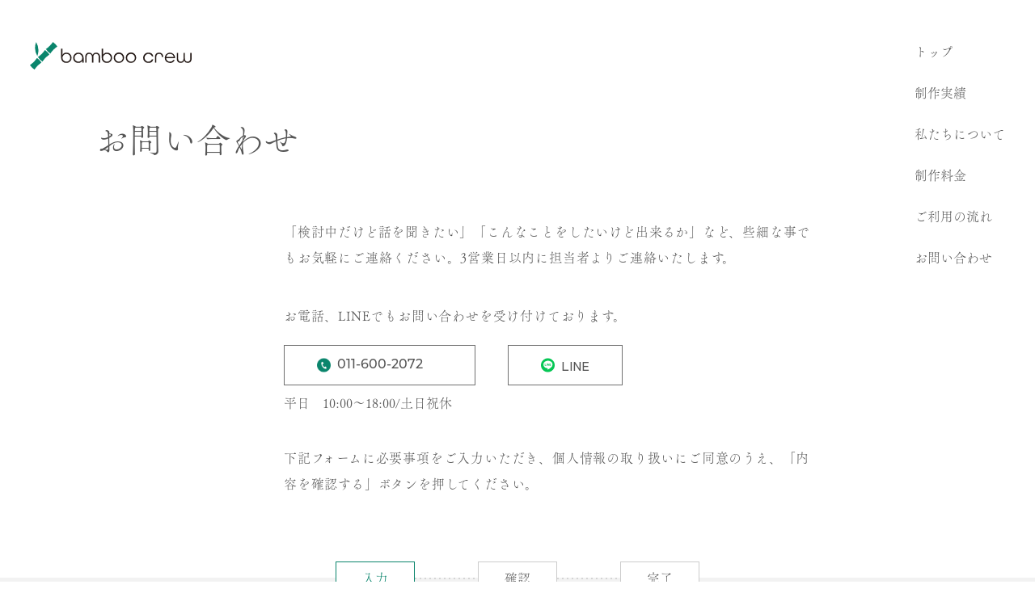

--- FILE ---
content_type: text/html; charset=UTF-8
request_url: https://bamboocrew.co.jp/contact/
body_size: 8709
content:


<!DOCTYPE html>
<html>
<head prefix="og: http://ogp.me/ns# fb: http://ogp.me/ns/ fb#">
  <!-- Google Tag Manager -->
  <script>(function(w,d,s,l,i){w[l]=w[l]||[];w[l].push({'gtm.start':
  new Date().getTime(),event:'gtm.js'});var f=d.getElementsByTagName(s)[0],
  j=d.createElement(s),dl=l!='dataLayer'?'&l='+l:'';j.async=true;j.src=
  'https://www.googletagmanager.com/gtm.js?id='+i+dl;f.parentNode.insertBefore(j,f);
  })(window,document,'script','dataLayer','GTM-WH2H7WN');</script>
  <!-- End Google Tag Manager -->

<meta http-equiv="X-UA-Compatible" content="IE=edge">
<meta charset="utf-8">
<meta name="format-detection" content="telephone=no">

<script>
  (function(d) {
    var config = {
      kitId: 'dlj5dtz',
      scriptTimeout: 3000,
      async: true
    },
    h=d.documentElement,t=setTimeout(function(){h.className=h.className.replace(/\bwf-loading\b/g,"")+" wf-inactive";},config.scriptTimeout),tk=d.createElement("script"),f=false,s=d.getElementsByTagName("script")[0],a;h.className+=" wf-loading";tk.src='https://use.typekit.net/'+config.kitId+'.js';tk.async=true;tk.onload=tk.onreadystatechange=function(){a=this.readyState;if(f||a&&a!="complete"&&a!="loaded")return;f=true;clearTimeout(t);try{Typekit.load(config)}catch(e){}};s.parentNode.insertBefore(tk,s)
  })(document);
</script>

<title>お問い合わせ | bamboocrew</title>

<meta name="description" content="ホームページ制作や広告運用などインターネットを使った様々な方法でお客様の売上アップを「お客様と共に」向き合い、徹底的なリサーチの上で提案します。相談無料。おしゃれなデザインにしたい・低コストで作りたい・すぐに必要などのご要望に必ずお応えします。">
<meta name="viewport" content="width=device-width, initial-scale=1, shrink-to-fit=no">
<meta name="author" content="bamboocrew">
<meta name="copyright" content="bamboocrew">

<!-- ▼ FAVICON ▼ -->
<link rel="shortcut icon" href="https://bamboocrew.co.jp/data/images/common/favicon.ico" />
<link rel="icon" type="image/x-icon" href="https://bamboocrew.co.jp/data/images/common/favicon.ico">
<link rel="apple-touch-icon" sizes="180x180" href="https://bamboocrew.co.jp/data/images/common/apple-touch-icon-180x180.png">
<link rel="icon" type="image/png" sizes="192x192" href="https://bamboocrew.co.jp/data/images/common/android-chrome-192x192.png">
<meta name="msapplication-TileImage" content="https://bamboocrew.co.jp/data/images/common/mstile-144x144.png">
<!-- ▲ FAVICON ▲ -->

<!-- ▼ OGP ▼ -->
<meta property="og:title" content="お問い合わせ | bamboocrew" />
<meta property="og:type" content="article" />
<meta property="og:image" content="https://bamboocrew.co.jp/data/images/common/ogp.jpg" />
<meta property="og:image:secure_url" content="https://bamboocrew.co.jp/data/images/common/ogp.jpg" /> 
<meta property="og:image:width" content="1200" /> 
<meta property="og:image:height" content="630" />
<meta property="og:image:alt" content="bamboocrew" />
<meta property="og:site_name" content="bamboocrew" />
<meta property="og:description" content="ホームページ制作や広告運用などインターネットを使った様々な方法でお客様の売上アップを「お客様と共に」向き合い、徹底的なリサーチの上で提案します。相談無料。おしゃれなデザインにしたい・低コストで作りたい・すぐに必要などのご要望に必ずお応えします。" />
<meta property="og:url" content="https://bamboocrew.co.jp/contact/" />
<!-- ▲ OGP ▲ -->

<link rel="stylesheet" href="https://unpkg.com/swiper/swiper-bundle.min.css" />
<link rel="stylesheet" href="https://bamboocrew.co.jp/data/css/style.css">

<script type="text/javascript" src="https://ajax.googleapis.com/ajax/libs/jquery/1.11.3/jquery.min.js"></script>
<script src="https://unpkg.com/swiper/swiper-bundle.min.js"></script>
<script type="text/javascript" src="https://bamboocrew.co.jp/data/js/function.js"></script>


<meta name='robots' content='max-image-preview:large' />
<style id='wp-img-auto-sizes-contain-inline-css' type='text/css'>
img:is([sizes=auto i],[sizes^="auto," i]){contain-intrinsic-size:3000px 1500px}
/*# sourceURL=wp-img-auto-sizes-contain-inline-css */
</style>
<link rel='stylesheet' id='mw-wp-form-css' href='https://bamboocrew.co.jp/webadmin/wp-content/plugins/mw-wp-form/css/style.css' type='text/css' media='all' />
<style id='wp-emoji-styles-inline-css' type='text/css'>

	img.wp-smiley, img.emoji {
		display: inline !important;
		border: none !important;
		box-shadow: none !important;
		height: 1em !important;
		width: 1em !important;
		margin: 0 0.07em !important;
		vertical-align: -0.1em !important;
		background: none !important;
		padding: 0 !important;
	}
/*# sourceURL=wp-emoji-styles-inline-css */
</style>
<style id='wp-block-library-inline-css' type='text/css'>
:root{--wp-block-synced-color:#7a00df;--wp-block-synced-color--rgb:122,0,223;--wp-bound-block-color:var(--wp-block-synced-color);--wp-editor-canvas-background:#ddd;--wp-admin-theme-color:#007cba;--wp-admin-theme-color--rgb:0,124,186;--wp-admin-theme-color-darker-10:#006ba1;--wp-admin-theme-color-darker-10--rgb:0,107,160.5;--wp-admin-theme-color-darker-20:#005a87;--wp-admin-theme-color-darker-20--rgb:0,90,135;--wp-admin-border-width-focus:2px}@media (min-resolution:192dpi){:root{--wp-admin-border-width-focus:1.5px}}.wp-element-button{cursor:pointer}:root .has-very-light-gray-background-color{background-color:#eee}:root .has-very-dark-gray-background-color{background-color:#313131}:root .has-very-light-gray-color{color:#eee}:root .has-very-dark-gray-color{color:#313131}:root .has-vivid-green-cyan-to-vivid-cyan-blue-gradient-background{background:linear-gradient(135deg,#00d084,#0693e3)}:root .has-purple-crush-gradient-background{background:linear-gradient(135deg,#34e2e4,#4721fb 50%,#ab1dfe)}:root .has-hazy-dawn-gradient-background{background:linear-gradient(135deg,#faaca8,#dad0ec)}:root .has-subdued-olive-gradient-background{background:linear-gradient(135deg,#fafae1,#67a671)}:root .has-atomic-cream-gradient-background{background:linear-gradient(135deg,#fdd79a,#004a59)}:root .has-nightshade-gradient-background{background:linear-gradient(135deg,#330968,#31cdcf)}:root .has-midnight-gradient-background{background:linear-gradient(135deg,#020381,#2874fc)}:root{--wp--preset--font-size--normal:16px;--wp--preset--font-size--huge:42px}.has-regular-font-size{font-size:1em}.has-larger-font-size{font-size:2.625em}.has-normal-font-size{font-size:var(--wp--preset--font-size--normal)}.has-huge-font-size{font-size:var(--wp--preset--font-size--huge)}.has-text-align-center{text-align:center}.has-text-align-left{text-align:left}.has-text-align-right{text-align:right}.has-fit-text{white-space:nowrap!important}#end-resizable-editor-section{display:none}.aligncenter{clear:both}.items-justified-left{justify-content:flex-start}.items-justified-center{justify-content:center}.items-justified-right{justify-content:flex-end}.items-justified-space-between{justify-content:space-between}.screen-reader-text{border:0;clip-path:inset(50%);height:1px;margin:-1px;overflow:hidden;padding:0;position:absolute;width:1px;word-wrap:normal!important}.screen-reader-text:focus{background-color:#ddd;clip-path:none;color:#444;display:block;font-size:1em;height:auto;left:5px;line-height:normal;padding:15px 23px 14px;text-decoration:none;top:5px;width:auto;z-index:100000}html :where(.has-border-color){border-style:solid}html :where([style*=border-top-color]){border-top-style:solid}html :where([style*=border-right-color]){border-right-style:solid}html :where([style*=border-bottom-color]){border-bottom-style:solid}html :where([style*=border-left-color]){border-left-style:solid}html :where([style*=border-width]){border-style:solid}html :where([style*=border-top-width]){border-top-style:solid}html :where([style*=border-right-width]){border-right-style:solid}html :where([style*=border-bottom-width]){border-bottom-style:solid}html :where([style*=border-left-width]){border-left-style:solid}html :where(img[class*=wp-image-]){height:auto;max-width:100%}:where(figure){margin:0 0 1em}html :where(.is-position-sticky){--wp-admin--admin-bar--position-offset:var(--wp-admin--admin-bar--height,0px)}@media screen and (max-width:600px){html :where(.is-position-sticky){--wp-admin--admin-bar--position-offset:0px}}

/*# sourceURL=wp-block-library-inline-css */
</style><style id='global-styles-inline-css' type='text/css'>
:root{--wp--preset--aspect-ratio--square: 1;--wp--preset--aspect-ratio--4-3: 4/3;--wp--preset--aspect-ratio--3-4: 3/4;--wp--preset--aspect-ratio--3-2: 3/2;--wp--preset--aspect-ratio--2-3: 2/3;--wp--preset--aspect-ratio--16-9: 16/9;--wp--preset--aspect-ratio--9-16: 9/16;--wp--preset--color--black: #000000;--wp--preset--color--cyan-bluish-gray: #abb8c3;--wp--preset--color--white: #ffffff;--wp--preset--color--pale-pink: #f78da7;--wp--preset--color--vivid-red: #cf2e2e;--wp--preset--color--luminous-vivid-orange: #ff6900;--wp--preset--color--luminous-vivid-amber: #fcb900;--wp--preset--color--light-green-cyan: #7bdcb5;--wp--preset--color--vivid-green-cyan: #00d084;--wp--preset--color--pale-cyan-blue: #8ed1fc;--wp--preset--color--vivid-cyan-blue: #0693e3;--wp--preset--color--vivid-purple: #9b51e0;--wp--preset--gradient--vivid-cyan-blue-to-vivid-purple: linear-gradient(135deg,rgb(6,147,227) 0%,rgb(155,81,224) 100%);--wp--preset--gradient--light-green-cyan-to-vivid-green-cyan: linear-gradient(135deg,rgb(122,220,180) 0%,rgb(0,208,130) 100%);--wp--preset--gradient--luminous-vivid-amber-to-luminous-vivid-orange: linear-gradient(135deg,rgb(252,185,0) 0%,rgb(255,105,0) 100%);--wp--preset--gradient--luminous-vivid-orange-to-vivid-red: linear-gradient(135deg,rgb(255,105,0) 0%,rgb(207,46,46) 100%);--wp--preset--gradient--very-light-gray-to-cyan-bluish-gray: linear-gradient(135deg,rgb(238,238,238) 0%,rgb(169,184,195) 100%);--wp--preset--gradient--cool-to-warm-spectrum: linear-gradient(135deg,rgb(74,234,220) 0%,rgb(151,120,209) 20%,rgb(207,42,186) 40%,rgb(238,44,130) 60%,rgb(251,105,98) 80%,rgb(254,248,76) 100%);--wp--preset--gradient--blush-light-purple: linear-gradient(135deg,rgb(255,206,236) 0%,rgb(152,150,240) 100%);--wp--preset--gradient--blush-bordeaux: linear-gradient(135deg,rgb(254,205,165) 0%,rgb(254,45,45) 50%,rgb(107,0,62) 100%);--wp--preset--gradient--luminous-dusk: linear-gradient(135deg,rgb(255,203,112) 0%,rgb(199,81,192) 50%,rgb(65,88,208) 100%);--wp--preset--gradient--pale-ocean: linear-gradient(135deg,rgb(255,245,203) 0%,rgb(182,227,212) 50%,rgb(51,167,181) 100%);--wp--preset--gradient--electric-grass: linear-gradient(135deg,rgb(202,248,128) 0%,rgb(113,206,126) 100%);--wp--preset--gradient--midnight: linear-gradient(135deg,rgb(2,3,129) 0%,rgb(40,116,252) 100%);--wp--preset--font-size--small: 13px;--wp--preset--font-size--medium: 20px;--wp--preset--font-size--large: 36px;--wp--preset--font-size--x-large: 42px;--wp--preset--spacing--20: 0.44rem;--wp--preset--spacing--30: 0.67rem;--wp--preset--spacing--40: 1rem;--wp--preset--spacing--50: 1.5rem;--wp--preset--spacing--60: 2.25rem;--wp--preset--spacing--70: 3.38rem;--wp--preset--spacing--80: 5.06rem;--wp--preset--shadow--natural: 6px 6px 9px rgba(0, 0, 0, 0.2);--wp--preset--shadow--deep: 12px 12px 50px rgba(0, 0, 0, 0.4);--wp--preset--shadow--sharp: 6px 6px 0px rgba(0, 0, 0, 0.2);--wp--preset--shadow--outlined: 6px 6px 0px -3px rgb(255, 255, 255), 6px 6px rgb(0, 0, 0);--wp--preset--shadow--crisp: 6px 6px 0px rgb(0, 0, 0);}:where(.is-layout-flex){gap: 0.5em;}:where(.is-layout-grid){gap: 0.5em;}body .is-layout-flex{display: flex;}.is-layout-flex{flex-wrap: wrap;align-items: center;}.is-layout-flex > :is(*, div){margin: 0;}body .is-layout-grid{display: grid;}.is-layout-grid > :is(*, div){margin: 0;}:where(.wp-block-columns.is-layout-flex){gap: 2em;}:where(.wp-block-columns.is-layout-grid){gap: 2em;}:where(.wp-block-post-template.is-layout-flex){gap: 1.25em;}:where(.wp-block-post-template.is-layout-grid){gap: 1.25em;}.has-black-color{color: var(--wp--preset--color--black) !important;}.has-cyan-bluish-gray-color{color: var(--wp--preset--color--cyan-bluish-gray) !important;}.has-white-color{color: var(--wp--preset--color--white) !important;}.has-pale-pink-color{color: var(--wp--preset--color--pale-pink) !important;}.has-vivid-red-color{color: var(--wp--preset--color--vivid-red) !important;}.has-luminous-vivid-orange-color{color: var(--wp--preset--color--luminous-vivid-orange) !important;}.has-luminous-vivid-amber-color{color: var(--wp--preset--color--luminous-vivid-amber) !important;}.has-light-green-cyan-color{color: var(--wp--preset--color--light-green-cyan) !important;}.has-vivid-green-cyan-color{color: var(--wp--preset--color--vivid-green-cyan) !important;}.has-pale-cyan-blue-color{color: var(--wp--preset--color--pale-cyan-blue) !important;}.has-vivid-cyan-blue-color{color: var(--wp--preset--color--vivid-cyan-blue) !important;}.has-vivid-purple-color{color: var(--wp--preset--color--vivid-purple) !important;}.has-black-background-color{background-color: var(--wp--preset--color--black) !important;}.has-cyan-bluish-gray-background-color{background-color: var(--wp--preset--color--cyan-bluish-gray) !important;}.has-white-background-color{background-color: var(--wp--preset--color--white) !important;}.has-pale-pink-background-color{background-color: var(--wp--preset--color--pale-pink) !important;}.has-vivid-red-background-color{background-color: var(--wp--preset--color--vivid-red) !important;}.has-luminous-vivid-orange-background-color{background-color: var(--wp--preset--color--luminous-vivid-orange) !important;}.has-luminous-vivid-amber-background-color{background-color: var(--wp--preset--color--luminous-vivid-amber) !important;}.has-light-green-cyan-background-color{background-color: var(--wp--preset--color--light-green-cyan) !important;}.has-vivid-green-cyan-background-color{background-color: var(--wp--preset--color--vivid-green-cyan) !important;}.has-pale-cyan-blue-background-color{background-color: var(--wp--preset--color--pale-cyan-blue) !important;}.has-vivid-cyan-blue-background-color{background-color: var(--wp--preset--color--vivid-cyan-blue) !important;}.has-vivid-purple-background-color{background-color: var(--wp--preset--color--vivid-purple) !important;}.has-black-border-color{border-color: var(--wp--preset--color--black) !important;}.has-cyan-bluish-gray-border-color{border-color: var(--wp--preset--color--cyan-bluish-gray) !important;}.has-white-border-color{border-color: var(--wp--preset--color--white) !important;}.has-pale-pink-border-color{border-color: var(--wp--preset--color--pale-pink) !important;}.has-vivid-red-border-color{border-color: var(--wp--preset--color--vivid-red) !important;}.has-luminous-vivid-orange-border-color{border-color: var(--wp--preset--color--luminous-vivid-orange) !important;}.has-luminous-vivid-amber-border-color{border-color: var(--wp--preset--color--luminous-vivid-amber) !important;}.has-light-green-cyan-border-color{border-color: var(--wp--preset--color--light-green-cyan) !important;}.has-vivid-green-cyan-border-color{border-color: var(--wp--preset--color--vivid-green-cyan) !important;}.has-pale-cyan-blue-border-color{border-color: var(--wp--preset--color--pale-cyan-blue) !important;}.has-vivid-cyan-blue-border-color{border-color: var(--wp--preset--color--vivid-cyan-blue) !important;}.has-vivid-purple-border-color{border-color: var(--wp--preset--color--vivid-purple) !important;}.has-vivid-cyan-blue-to-vivid-purple-gradient-background{background: var(--wp--preset--gradient--vivid-cyan-blue-to-vivid-purple) !important;}.has-light-green-cyan-to-vivid-green-cyan-gradient-background{background: var(--wp--preset--gradient--light-green-cyan-to-vivid-green-cyan) !important;}.has-luminous-vivid-amber-to-luminous-vivid-orange-gradient-background{background: var(--wp--preset--gradient--luminous-vivid-amber-to-luminous-vivid-orange) !important;}.has-luminous-vivid-orange-to-vivid-red-gradient-background{background: var(--wp--preset--gradient--luminous-vivid-orange-to-vivid-red) !important;}.has-very-light-gray-to-cyan-bluish-gray-gradient-background{background: var(--wp--preset--gradient--very-light-gray-to-cyan-bluish-gray) !important;}.has-cool-to-warm-spectrum-gradient-background{background: var(--wp--preset--gradient--cool-to-warm-spectrum) !important;}.has-blush-light-purple-gradient-background{background: var(--wp--preset--gradient--blush-light-purple) !important;}.has-blush-bordeaux-gradient-background{background: var(--wp--preset--gradient--blush-bordeaux) !important;}.has-luminous-dusk-gradient-background{background: var(--wp--preset--gradient--luminous-dusk) !important;}.has-pale-ocean-gradient-background{background: var(--wp--preset--gradient--pale-ocean) !important;}.has-electric-grass-gradient-background{background: var(--wp--preset--gradient--electric-grass) !important;}.has-midnight-gradient-background{background: var(--wp--preset--gradient--midnight) !important;}.has-small-font-size{font-size: var(--wp--preset--font-size--small) !important;}.has-medium-font-size{font-size: var(--wp--preset--font-size--medium) !important;}.has-large-font-size{font-size: var(--wp--preset--font-size--large) !important;}.has-x-large-font-size{font-size: var(--wp--preset--font-size--x-large) !important;}
/*# sourceURL=global-styles-inline-css */
</style>

<style id='classic-theme-styles-inline-css' type='text/css'>
/*! This file is auto-generated */
.wp-block-button__link{color:#fff;background-color:#32373c;border-radius:9999px;box-shadow:none;text-decoration:none;padding:calc(.667em + 2px) calc(1.333em + 2px);font-size:1.125em}.wp-block-file__button{background:#32373c;color:#fff;text-decoration:none}
/*# sourceURL=/wp-includes/css/classic-themes.min.css */
</style>
<script type="text/javascript" src="https://bamboocrew.co.jp/webadmin/wp-includes/js/jquery/jquery.min.js" id="jquery-core-js"></script>
<script type="text/javascript" src="https://bamboocrew.co.jp/webadmin/wp-includes/js/jquery/jquery-migrate.min.js" id="jquery-migrate-js"></script>
<!-- for tag post_tag, website powered with xili-tidy-tags v.1.12.04, a WP plugin by dev.xiligroup.com -->
</head>
<body id="contact" class="page contact under">
<!-- Google Tag Manager (noscript) -->
<noscript><iframe src="https://www.googletagmanager.com/ns.html?id=GTM-WH2H7WN"
height="0" width="0" style="display:none;visibility:hidden"></iframe></noscript>
<!-- End Google Tag Manager (noscript) -->

<div class="loader">
    <div class="loader_bg"></div>
  </div>
<div class="body_inner">

  <div class="navi_open_wrap">
    <div class="inner">
      <div class="contents">
        <nav>
          <ul>
            <li>
              <a class="ttl" class="title" href="https://bamboocrew.co.jp/">トップ</a>
            </li>
            <li>
              <a class="ttl" class="title" href="https://bamboocrew.co.jp/works">制作実績</a>
            </li>
            <li>
              <a class="ttl" class="title" href="https://bamboocrew.co.jp/about">私たちについて</a>
            </li>
            <li>
              <a class="ttl" class="title" href="https://bamboocrew.co.jp/price">制作料金</a>
            </li>
            <li>
              <a class="ttl" class="title" href="https://bamboocrew.co.jp/flow">ご利用の流れ</a>
            </li>
            <li>
              <a class="ttl" class="title" href="https://bamboocrew.co.jp/contact">お問い合わせ</a>
            </li>
          </ul>
        </nav>
      </div>
    </div>
  </div>

  <!-- HEADER -->
  <header>
    <h1 class="header_logo">
      <a href="https://bamboocrew.co.jp/">
        <img class="off" src="https://bamboocrew.co.jp/data/images/common/header_logo.svg" alt="bamboocrew">
        <img class="on" src="https://bamboocrew.co.jp/data/images/common/header_logo_wt.svg" alt="">
      </a>
    </h1>
    <nav>
      <ul>
        <li>
          <a class="ttl" class="title" href="https://bamboocrew.co.jp/">トップ</a>
        </li>
        <li>
          <a class="ttl" class="title" href="https://bamboocrew.co.jp/works">制作実績</a>
        </li>
        <li>
          <a class="ttl" class="title" href="https://bamboocrew.co.jp/about">私たちについて</a>
        </li>
        <li>
          <a class="ttl" class="title" href="https://bamboocrew.co.jp/price">制作料金</a>
        </li>
        <li>
          <a class="ttl" class="title" href="https://bamboocrew.co.jp/flow">ご利用の流れ</a>
        </li>
        <li>
          <a class="ttl" class="title" href="https://bamboocrew.co.jp/contact">お問い合わせ</a>
        </li>
      </ul>
    </nav>
    <button type="button" class="btn_trigger_wrap" aria-controls="navi_open_wrap" aria-expanded="false">
      <div class="line_wrap">
        <span></span>
        <span></span>
      </div>
      <span class="hidden">メニューを開閉する</span>
    </button>
  </header>
  <!-- HEADER.end -->

    <!-- MAIN -->
    <main class="form">
      <div class="main_inner">

        <div class="main_visual_wrap">
          <h2 class="page_title ttl">お問い合わせ</h2>
          <div class="top_text_wrap">
            <p class="text ttl top">「検討中だけど話を聞きたい」「こんなことをしたいけど出来るか」など、些細な事でもお気軽にご連絡ください。3営業日以内に担当者よりご連絡いたします。</p>

            <div class="other_contact">
              <p class="text ttl">お電話、LINEでもお問い合わせを受け付けております。</p>
              <div class="btn_wrap">
                <div class="btn tel">
                  <a href="tel:0116002072">
                    <div class="mb">
                      <span>電話をかける</span>
                    </div>
                    <div class="pc">
                      <span>011-600-2072</span>
                    </div>
                  </a>
                </div>
                <p class="btn line">
                  <a href="https://lin.ee/S8vS47A" target="_blank">
                    <span>LINE</span>
                  </a>
                </p>
              </div>
              <p class="time ttl">平日　10:00〜18:00/土日祝休</p>
            </div>

            <p class="text ttl bottom">下記フォームに必要事項をご入力いただき、個人情報の取り扱いにご同意のうえ、「内容を確認する」ボタンを押してください。</p>
          </div>
        </div>

        <div class="contact_wrap">
          <div class="inner">
            <div class="step_wrap">
            <div class="step_inner">
              <p class="step ttl current">入力</p>
              <span class="line_dot"></span>
              <p class="step ttl">確認</p>
              <span class="line_dot"></span>
              <p class="step ttl">完了</p>
            </div>
          </div>
            <div class="contents">
            <div id="mw_wp_form_mw-wp-form-745" class="mw_wp_form mw_wp_form_input  ">
					<form method="post" action="" enctype="multipart/form-data">              <dl>
                <dt>
                  <span class="form_title">法人名</span>
                  <span class="any_text">任意</span>
                </dt>
                <dd>

<input type="text" name="company" size="60" value="" placeholder="バンブークルー株式会社" />

                </dd>
              </dl>
              <dl>
                <dt>
                  <span class="form_title">お名前</span>
                  <span class="required_text">必須</span>
                </dt>
                <dd>

<input type="text" name="namae" size="60" value="" placeholder="万武生　太郎" />

                </dd>
              </dl>
              <dl>
                <dt>
                  <span class="form_title">フリガナ</span>
                  <span class="required_text">必須</span>
                </dt>
                <dd>

<input type="text" name="hurigana" size="60" value="" placeholder="バンブウ　タロウ" />

                </dd>
              </dl>
              <dl>
                <dt>
                  <span class="form_title">メールアドレス</span>
                  <span class="required_text">必須</span>
                </dt>
                <dd>

<input type="email" name="email" size="60" value="" placeholder="bamboocrew@gmail.com" data-conv-half-alphanumeric="true"/>

                </dd>
              </dl>
              <dl class="textarea">
                <dt>
                  <span class="form_title">お問い合わせ内容</span>
                  <span class="required_text">必須</span>
                </dt>
                <dd>

<textarea name="textarea" cols="50" rows="5" placeholder="こちらにお問い合わせ、ご相談内容をご記入ください。"></textarea>

                </dd>
              </dl>
              <div class="send_btn_wrap">
               <div class="send_btn">

<input type="submit" name="submitConfirm" value="確認画面へ" />

              <div class="arrow_wrap">
                <div class="arrow_inner">
                  <span class="arrow_text ttl">→</span>
                </div>
               </div>
              </div>
              <p class="return_btn">

              </p>
             </div><input type="hidden" name="mw-wp-form-form-id" value="745" /><input type="hidden" name="mw_wp_form_token" value="698b55a6ac9a46631461b95e62236530e32ae67ef149f489fbc26b3b7a9b4727" /></form>
				<!-- end .mw_wp_form --></div>            </div>
          </div>
        </div>
      </div>
    </main>
    <!-- MAIN.end -->




    <!-- FOOTER -->
    <footer>
      <div class="footer_logo">
        <img src="https://bamboocrew.co.jp/data/images/common/footer_logo.svg" alt="">
      </div>
      <div class="navi_wrap">
        <ul>
          <li>
            <a class="ttl" class="title" href="https://bamboocrew.co.jp/">トップ</a>
          </li>
          <li>
            <a class="ttl" class="title" href="https://bamboocrew.co.jp/works">制作実績</a>
          </li>
          <li>
            <a class="ttl" class="title" href="https://bamboocrew.co.jp/about">私たちについて</a>
          </li>
          <li>
            <a class="ttl" class="title" href="https://bamboocrew.co.jp/price">制作料金</a>
          </li>
          <li>
            <a class="ttl" class="title" href="https://bamboocrew.co.jp/flow">ご利用の流れ</a>
          </li>
          <li>
            <a class="ttl" class="title" href="https://bamboocrew.co.jp/contact">お問い合わせ</a>
          </li>
          <li class="twitter pc">
            <a href="https://twitter.com/BambooCrew_Inc" target="_blank">
              <img src="https://bamboocrew.co.jp/data/images/common/footer_twitter.svg" alt="">
            </a>
          </li>
        </ul>
        <div class="policy_wrap">
          <div class="twitter mb">
            <a href="https://twitter.com/BambooCrew_Inc" target="_blank">
              <img src="https://bamboocrew.co.jp/data/images/common/footer_twitter.svg" alt="">
            </a>
          </div>
          <p class="privacypolicy">
            <a href="https://bamboocrew.co.jp/privacypolicy">プライバシーポリシー</a>
          </p>
          <p class="copyright">©2023bamboo crew</p>
        </div>
      </div>
    </footer>
    <!-- FOOTER.end -->
    
    <script type="speculationrules">
{"prefetch":[{"source":"document","where":{"and":[{"href_matches":"/*"},{"not":{"href_matches":["/webadmin/wp-*.php","/webadmin/wp-admin/*","/webadmin/wp-content/uploads/*","/webadmin/wp-content/*","/webadmin/wp-content/plugins/*","/webadmin/wp-content/themes/bamboocrew/*","/*\\?(.+)"]}},{"not":{"selector_matches":"a[rel~=\"nofollow\"]"}},{"not":{"selector_matches":".no-prefetch, .no-prefetch a"}}]},"eagerness":"conservative"}]}
</script>
<script type="text/javascript" src="https://bamboocrew.co.jp/webadmin/wp-content/plugins/mw-wp-form/js/form.js" id="mw-wp-form-js"></script>
<script id="wp-emoji-settings" type="application/json">
{"baseUrl":"https://s.w.org/images/core/emoji/17.0.2/72x72/","ext":".png","svgUrl":"https://s.w.org/images/core/emoji/17.0.2/svg/","svgExt":".svg","source":{"concatemoji":"https://bamboocrew.co.jp/webadmin/wp-includes/js/wp-emoji-release.min.js"}}
</script>
<script type="module">
/* <![CDATA[ */
/*! This file is auto-generated */
const a=JSON.parse(document.getElementById("wp-emoji-settings").textContent),o=(window._wpemojiSettings=a,"wpEmojiSettingsSupports"),s=["flag","emoji"];function i(e){try{var t={supportTests:e,timestamp:(new Date).valueOf()};sessionStorage.setItem(o,JSON.stringify(t))}catch(e){}}function c(e,t,n){e.clearRect(0,0,e.canvas.width,e.canvas.height),e.fillText(t,0,0);t=new Uint32Array(e.getImageData(0,0,e.canvas.width,e.canvas.height).data);e.clearRect(0,0,e.canvas.width,e.canvas.height),e.fillText(n,0,0);const a=new Uint32Array(e.getImageData(0,0,e.canvas.width,e.canvas.height).data);return t.every((e,t)=>e===a[t])}function p(e,t){e.clearRect(0,0,e.canvas.width,e.canvas.height),e.fillText(t,0,0);var n=e.getImageData(16,16,1,1);for(let e=0;e<n.data.length;e++)if(0!==n.data[e])return!1;return!0}function u(e,t,n,a){switch(t){case"flag":return n(e,"\ud83c\udff3\ufe0f\u200d\u26a7\ufe0f","\ud83c\udff3\ufe0f\u200b\u26a7\ufe0f")?!1:!n(e,"\ud83c\udde8\ud83c\uddf6","\ud83c\udde8\u200b\ud83c\uddf6")&&!n(e,"\ud83c\udff4\udb40\udc67\udb40\udc62\udb40\udc65\udb40\udc6e\udb40\udc67\udb40\udc7f","\ud83c\udff4\u200b\udb40\udc67\u200b\udb40\udc62\u200b\udb40\udc65\u200b\udb40\udc6e\u200b\udb40\udc67\u200b\udb40\udc7f");case"emoji":return!a(e,"\ud83e\u1fac8")}return!1}function f(e,t,n,a){let r;const o=(r="undefined"!=typeof WorkerGlobalScope&&self instanceof WorkerGlobalScope?new OffscreenCanvas(300,150):document.createElement("canvas")).getContext("2d",{willReadFrequently:!0}),s=(o.textBaseline="top",o.font="600 32px Arial",{});return e.forEach(e=>{s[e]=t(o,e,n,a)}),s}function r(e){var t=document.createElement("script");t.src=e,t.defer=!0,document.head.appendChild(t)}a.supports={everything:!0,everythingExceptFlag:!0},new Promise(t=>{let n=function(){try{var e=JSON.parse(sessionStorage.getItem(o));if("object"==typeof e&&"number"==typeof e.timestamp&&(new Date).valueOf()<e.timestamp+604800&&"object"==typeof e.supportTests)return e.supportTests}catch(e){}return null}();if(!n){if("undefined"!=typeof Worker&&"undefined"!=typeof OffscreenCanvas&&"undefined"!=typeof URL&&URL.createObjectURL&&"undefined"!=typeof Blob)try{var e="postMessage("+f.toString()+"("+[JSON.stringify(s),u.toString(),c.toString(),p.toString()].join(",")+"));",a=new Blob([e],{type:"text/javascript"});const r=new Worker(URL.createObjectURL(a),{name:"wpTestEmojiSupports"});return void(r.onmessage=e=>{i(n=e.data),r.terminate(),t(n)})}catch(e){}i(n=f(s,u,c,p))}t(n)}).then(e=>{for(const n in e)a.supports[n]=e[n],a.supports.everything=a.supports.everything&&a.supports[n],"flag"!==n&&(a.supports.everythingExceptFlag=a.supports.everythingExceptFlag&&a.supports[n]);var t;a.supports.everythingExceptFlag=a.supports.everythingExceptFlag&&!a.supports.flag,a.supports.everything||((t=a.source||{}).concatemoji?r(t.concatemoji):t.wpemoji&&t.twemoji&&(r(t.twemoji),r(t.wpemoji)))});
//# sourceURL=https://bamboocrew.co.jp/webadmin/wp-includes/js/wp-emoji-loader.min.js
/* ]]> */
</script>
    </div>
  </body>
</html>

--- FILE ---
content_type: text/css
request_url: https://bamboocrew.co.jp/data/css/style.css
body_size: 9675
content:
@charset "utf-8";
/*||||||||||||||||||||||||||||||||||||||||||||||||||
----------------------------------------------------

			RESET

----------------------------------------------------
||||||||||||||||||||||||||||||||||||||||||||||||||||*/
body,div,dl,dt,dd,ul,ol,li,h1,h2,h3,h4,h5,h6,pre,form,fieldset,legend,input,label,textarea,p,blockquote,table,caption,tbody,tfoot,thead,th,td,option,figure,figcaption{
	margin:0;
	padding:0;}

table{
	border-collapse:collapse;
	border-spacing:0;}

fieldset,img,abbr,acronym{border:0;}

address,caption,cite,code,dfn,th,var,optgroup,strong,em,b,i{
	font-style:normal;
	font-weight:normal;}

ol,ul{list-style:none;}

caption,th{text-align:left;}

h1,h2,h3,h4,h5,h6{font-size:100%;}
a,ins,del{text-decoration: none;}

a {
	display: inline-block;
	cursor: pointer;
	transition: all 0.3s ease-in-out;
	-moz-transition: all 0.3s ease-in-out;
	-webkit-transition: all 0.3s ease-in-out;}

img{
	display: inline-block;
	width: 100%;
	max-width: 100%;
	height: auto;
	border: 0;
	margin: 0;
	vertical-align: bottom;
	image-rendering: -webkit-optimize-contrast;
	image-rendering: crisp-edges;}

object,embed,th,td{vertical-align: top;}

input,textarea,select{font-size: 1em;}

picture,figure,audio{display: inline-block;}

audio {max-width: 100%;}
/***CLEAR FIX***/
.clf::after {
	content: "";
	display: block;
	clear: both;}
/***NO iOS STYLE***/
input[type="submit"],
input[type="button"],
input[type="reset"] {
-webkit-appearance: none;}
/*||||||||||||||||||||||||||||||||||||||||||||||||||
----------------------------------------------------

			COMMON

----------------------------------------------------
||||||||||||||||||||||||||||||||||||||||||||||||||||*/
* {
	box-sizing: border-box;
	outline: none;
  font-family: zen-kaku-gothic-new, sans-serif;
	font-size: 16px;
	font-weight:400;
  line-height: 1.5;
	color: #555;
}
html,
body{
	overflow-x: hidden;
	overflow-y: auto;
}
body{
	opacity: 0;
	padding: 0;
	font-size: 15px;
	color: #333;
	position: relative;
}
body.show{
	opacity: 1;
}
.body_inner{
  /* filter: blur(6px); */
  opacity: 0;
  transition: all 1s;
}
.show .body_inner{
  /* filter: unset; */
  opacity: 1;
  transition-delay: .4s;
}
#home.show .body_inner{
  transition-delay: 4s;
}
.ttl{
  font-family: fot-tsukuaoldmin-pr6n, sans-serif;
}
.text{
  line-height: 2;
}
.pc{
  display: none;
}
.pickup{
  background: #0a856c;
}
.link_text{
  width: 100%;
  max-width: 238px;
  padding: 14px 0 13px 0;
  margin: 0 auto;
  text-align: center;
  position: relative;
  pointer-events: none;
}
.link_text::before{
  content: "";
  width: 28px;
  height: 24px;
  background:url("../images/common/link_arrow.svg") no-repeat center center;
  background-size: 100%;
  position: absolute;
  top: 0;
  right: 0;
  opacity: 0;
  transition: all .3s ease-out;
}
.current.link_text:hover::before{
  background:url("../images/common/link_arrow.svg") no-repeat center center;
  background-size: 100%;
}
.link_text .link_border,
.link_text .border_off{
  width: 100%;
  transition: all .3s ease-out;
  position: absolute;
  bottom: 0;
  left: 0;
}
#line {
  mask:url(#mask-ani);
}
#line001 {
  mask:url(#mask-ani001);
}
#line002 {
  mask:url(#mask-ani002);
}
#line003 {
  mask:url(#mask-ani003);
}
#line004 {
  mask:url(#mask-ani004);
}
.link_text .link_border .mask-line {
  stroke-dasharray:210px;
  stroke-dashoffset:210px;
  transition: all .3s;
}
.link_text .link_border path{
  fill: #040000;
}
.link_text a{
  pointer-events: all;
}
/*================================
bottom link
=================================*/
.bottom_link_wrap{
  margin-bottom: 24px;
}
.bottom_link_wrap .contents{
  padding: 0 16px;
}
.bottom_link_wrap .item{
  text-align: center;
  position: relative;
}
.bottom_link_wrap .item a{
  width: 100%;
  padding: 67px 0 66px 0;
  border-bottom: 1px solid #E8E8E8;
}
.bottom_link_wrap .item:first-child a{
  border-top: 1px solid #E8E8E8;
}
.bottom_link_wrap .item a .arrow_wrap{
  padding-right: calc((100% - 490px) / 2);
  position: absolute;
  top: 50%;
  right: 0;
  transform: translateY(-50%);
}
.bottom_link_wrap .item a .arrow_wrap .arrow_inner{
  width: 40px;
  height: 40px;
  display: flex;
  justify-content: center;
  align-items: center;
  border: 1px solid #909090;
  border-radius: 50%;
  background: #fff;
  position: relative;
  transition: all .3s;
}
.bottom_link_wrap .item a .arrow_wrap .arrow_text{
  font-size: 16px;
  line-height: 1;
  position: relative;
  z-index: 1;
  transition: all .3s;
}
/*================================
loading animation
=================================*/
.loader{
  width: 100%;
  height: 100%;
  position: fixed;
  top: 0;
  left: 0;
  z-index: 100000;
}
#home .loader .inner{
  width: 100%;
  height: 100%;
  position: relative;
}
.loader .loader_bg{
  width: 100%;
  height: 100%;
  background: #fff;
  transform: translateX(0);
  position: absolute;
  top: 0;
  left: 0;
}
#home.show .loader,
#home.show .loader .loader_bg{
  animation: load-change001 2s forwards 3.4s cubic-bezier(1, 0.01, 0.18, 0.95);
}
.under.show .loader,
.under.show .loader .loader_bg{
  animation: load-change001 2.4s forwards cubic-bezier(1, 0.01, 0.18, 0.95);
}
.under .loader.change,
.under.show .loader.change .loader_bg,
#home .loader.change,
#home.show .loader.change .loader_bg{
  animation: load-change002 2.4s none cubic-bezier(1, 0.01, 0.18, 0.95);
}
#home.show .loader.change .loader_bg .logo,
#home.show .loader.change .loader_bg .name{
  opacity: 0;
}
@keyframes load-change001 {
  0% {
    transform: translateY(0);
  }
  60% {
    transform: translateY(-101%);
  }
  100% {
    transform: translateY(-101%);
  }
}
@keyframes load-change002 {
  0% {
    transform: translateY(101%);
  }
  60% {
    transform: translateY(0);
  }
  100% {
    transform: translateY(0);
  }
}
#home .loader .name,
#home .loader .logo{
  position: fixed;
  top: 50%;
  left: 50%;
  transform: translate(-50%,-50%);
}
#home .loader .logo{
  width: 100px;
}
#home.show .loader .logo svg path{
  fill: gray;
  opacity: .3;
  animation: logo 1.4s 2s forwards;
}
@keyframes logo {
  0% {
    fill: gray;
    opacity: .3;
  }
  100% {
    fill: #0A856C;
    opacity: 1;
  }
}
#home .loader .name{
  height: 100px;
  display: flex;
  justify-content: center;
  align-items: center;
  overflow: hidden;
}
#home .loader .name .name_text{
  display: flex;
  justify-content: center;
  align-items: center;
  height: 100px;
  transform: translateY(100%);
}
#home.show .loader .name .name_text:nth-child(1){
  animation: name-fadein 2s forwards .4s cubic-bezier(1, 0.01, 0.18, 0.95);
}
#home.show .loader .name .name_text:nth-child(2){
  animation: name-fadein 2s forwards .45s cubic-bezier(1, 0.01, 0.18, 0.95);
}
#home.show .loader .name .name_text:nth-child(3){
  animation: name-fadein 2s forwards .5s cubic-bezier(1, 0.01, 0.18, 0.95);
}
#home.show .loader .name .name_text:nth-child(4){
  animation: name-fadein 2s forwards .55s cubic-bezier(1, 0.01, 0.18, 0.95);
}
#home.show .loader .name .name_text:nth-child(5){
  animation: name-fadein 2s forwards .6s cubic-bezier(1, 0.01, 0.18, 0.95);
}
#home.show .loader .name .name_text:nth-child(6){
  animation: name-fadein 2s forwards .65s cubic-bezier(1, 0.01, 0.18, 0.95);
}
#home.show .loader .name .name_text:nth-child(7){
  animation: name-fadein 2s forwards .7s cubic-bezier(1, 0.01, 0.18, 0.95);
}
#home.show .loader .name .name_text:nth-child(8){
  animation: name-fadein 2s forwards .75s cubic-bezier(1, 0.01, 0.18, 0.95);
}
#home.show .loader .name .name_text:nth-child(9){
  animation: name-fadein 2s forwards .8s cubic-bezier(1, 0.01, 0.18, 0.95);
}
#home.show .loader .name .name_text:nth-child(10){
  animation: name-fadein 2s forwards .85s cubic-bezier(1, 0.01, 0.18, 0.95);
}
@keyframes name-fadein {
  0% {
    transform: translateY(100%);
  }
  24%{
    transform: translateY(0);
  }
  76% {
    transform: translateY(0);
  }
  100% {
    transform: translateY(-101%);
  }
}
/*================================
animation
=================================*/
@keyframes fadein {
  0% {
      opacity: 0;
  }
  99.9%, to {
      opacity: 1;
  }
}
@media all and (min-width:481px) {

}
@media all and (min-width:641px) {

}
@media all and (min-width:769px) {
  a[href^="tel:"] {
		pointer-events: none;
	}
  .mb{
    display: none;
  }
  .pc{
    display: block;
  }
  .link_text:hover::before{
    background:url("../images/common/link_arrow_green.svg") no-repeat center center;
    background-size: 100%;
    opacity: 1;
  }
  .current.link_text:hover::before{
    background:url("../images/common/link_arrow.svg") no-repeat center center;
    background-size: 100%;
  }
  .link_text:hover .border_off{
    opacity: 0;
  }
  .link_text:hover .link_border .mask-line {
    stroke-dashoffset:0px;
  }
  .current.link_text:hover .link_border path{
    fill: #040000;
  }
  .link_text:hover .link_border path{
    fill: #0A856C;
  }
  /*================================
  bottom link
  =================================*/
  .bottom_link_wrap{
    margin-bottom: 100px;
  }
  .bottom_link_wrap .contents{
    display: flex;
    padding: 0;
    border: 1px solid #E8E8E8;
  }
  .bottom_link_wrap .item{
    width: 50%;
    text-align: center;
  }
  .bottom_link_wrap .item:first-child{
    margin-right: 3px;
    position: relative;
  }
  .bottom_link_wrap .item:first-child::before{
    content: "";
    width: 1px;
    height: 100%;
    background: #E8E8E8;
    position: absolute;
    top: 0;
    right: 0;
  }
  .bottom_link_wrap .item a{
    padding: 71px 0 72px 0;
    border: none;
  }
  .bottom_link_wrap .item:first-child a{
    border: none;
  }
  .bottom_link_wrap .item a .arrow_wrap{
    right: 20px;
  }
  .bottom_link_wrap .item a .arrow_wrap .arrow_inner{
    width: 65px;
    height: 65px;
  }
  .bottom_link_wrap .item a .arrow_wrap .arrow_inner::before{
    content: "";
    width: 79px;
    height: 79px;
    background: #0A856C;
    border-radius: 50%;
    position: absolute;
    top: 50%;
    left: 50%;
    transform: translate(-50%,-50%) scale(0);
    z-index: 0;
    transition: all .3s;
  }
  .bottom_link_wrap .item a .arrow_wrap .arrow_text{
    font-size: 21px;
  }
  .bottom_link_wrap .item a:hover .arrow_wrap .arrow_inner{
    border: 1px solid #0A856C;
  }
  .bottom_link_wrap .item a:hover .arrow_wrap .arrow_inner::before{
    transform: translate(-50%,-50%) scale(100%);
  }
  .bottom_link_wrap .item a:hover .arrow_wrap .arrow_text{
    color: #fff;
  }
}
@media all and (min-width:1025px) {

}
/*||||||||||||||||||||||||||||||||||||||||||||||||||
----------------------------------------------------

			HEADER / FOOTER

----------------------------------------------------
||||||||||||||||||||||||||||||||||||||||||||||||||||*/
/*================================
header
=================================*/
header{
  width: 100%;
  padding: 44px 20px 0 20px;
  display: flex;
  justify-content: space-between;
  position: fixed;
  top: 0;
  left: 0;
  z-index: 9998;
}
header .header_logo{
  max-width: 148px;
  position: relative;
}
header .header_logo a{
  width: 100%;
}
header .header_logo img{
  display: block;
}
header .header_logo img.on{
  position: absolute;
  top: 0;
  left: 0;
  opacity: 0;
  transition: all .3s;
}
.open header .header_logo img.on{
  opacity: 1;
}
.open header .header_logo img.off{
  opacity: 0;
}
header nav{
  display: none;
}
/*================================
ハンバーガーメニュー
=================================*/
header .btn_trigger_wrap{
  width: 32px;
  height: 12px;
  margin: 0;
  padding: 10px 0 0 0;
  background: transparent;
  border: none;
  cursor: pointer;
}
.hidden{
  position: absolute;
  white-space: nowrap;
  width: 1px;
  height: 1px;
  overflow: hidden;
  border: 0;
  padding: 0;
  clip: rect(0 0 0 0);
  clip-path: inset(50%); 
  margin: -1px;
}
.btn_trigger_wrap .line_wrap{
  width: 32px;
  height: 12px;
  position: relative;
}
.btn_trigger_wrap .line_wrap span{
  display: inline-block;
  width: 100%;
  height: 1px;
  background: #666;
  position: absolute;
  left: 0;
  transition: all .3s;
}
.open .btn_trigger_wrap .line_wrap span{
  background: #fff;
}
.btn_trigger_wrap .line_wrap span:nth-child(1){
  top: 0;
}
.btn_trigger_wrap .line_wrap span:nth-child(2){
  bottom: 0;
}
.open .btn_trigger_wrap .line_wrap span:nth-child(1){
  top: 50%;
	transform: translateY(-50%);
}
.open .btn_trigger_wrap .line_wrap span:nth-child(2){
  width: 100%;
  bottom: 50%;
	transform: translateY(-50%);
}
/*================================
ハンバーガーメニュー内
=================================*/
.navi_open_wrap{
  width: 100%;
  height: 100vh;
  background: rgba(18, 18, 18, .9);
  position: fixed;
  top: 0;
  left: 0;
  z-index: 9997;
  display: none;
}
.navi_open_wrap .inner{
  padding: 147px 40px 40px 40px;
}
.navi_open_wrap nav ul li{
  /* margin-bottom: 72px; */
  margin-bottom: 7vh;
}
.navi_open_wrap nav ul li:last-child{
  margin-bottom: 0;
}
.navi_open_wrap nav ul li a{
  font-size: 28px;
  color: #fff;
}
/*================================
footer
=================================*/
footer{
  padding: 60px 20px 14px 20px;
}
footer *{
  font-family: fot-tsukuaoldmin-pr6n, sans-serif;
}
footer ul li{
  margin-bottom: 40px;
}
footer ul li:last-child{
  margin-bottom: 0;
}
footer ul li a{
  font-size: 15px;
  color: #000;
}
footer .policy_wrap{
  margin-top: -12px;
  text-align: right;
}
footer .twitter{
  opacity: 0;
}
footer .policy_wrap .twitter{
  width: 32px;
  margin-left: auto;
  margin-bottom: 32px;
}
footer .policy_wrap .privacypolicy{
  margin-bottom: 12px;
}
footer .policy_wrap .privacypolicy a{
  font-size: 12px;
  color: #444;
}
footer .policy_wrap .copyright{
  font-size: 10px;
  color: #534E4C;
}
footer .footer_logo{
  width: 100%;
  max-width: 92px;
  margin-bottom: 80px;
}
@media all and (min-width:481px) {

}
@media all and (min-width:641px) {

}
@media all and (min-width:769px) {
  /*================================
  header
  =================================*/
  header{
    padding: 52px 50px 0 37px;
  }
  header .header_logo{
    width: 100%;
    max-width: 200px;
    position: fixed;
    top: 52px;
    left: 37px;
    transition: all .3s;
  }
  #home header .header_logo{
    max-width: 290px;
  }
  #home header .header_logo.start{
    max-width: 200px;
  }
  header nav{
    display: block;
    position: fixed;
    top: 51px;
    right: 37px;
  }
  header nav li{
    margin-bottom: 26px;
  }
  header nav li:last-child{
    margin-bottom: 0;
  }
  /*================================
  ハンバーガーメニュー
  =================================*/
  header .btn_trigger_wrap{
    display: none;
  }
  /*================================
  footer
  =================================*/
  footer{
    display: flex;
    justify-content: space-between;
    align-items: center;
  }
  footer .navi_wrap{
    order: 1;
  }
  footer ul{
    display: flex;
    align-items: center;
    margin-bottom: 52px;
  }
  footer ul li{
    margin-right: 20px;
    margin-bottom: 0;
  }
  footer ul li:last-child{
    margin-right: 0;
  }
  footer .policy_wrap{
    display: flex;
    align-items: baseline;
    margin-top: 0;
  }
  footer .policy_wrap .privacypolicy{
    margin-right: 60px;
    margin-bottom: 0;
  }
  footer .footer_logo{
  max-width: 120px;
  margin-bottom: 0;
  order: 2;
}
}
@media all and (min-width:1100px) {
  /*================================
  footer
  =================================*/
  footer{
    padding: 37px 79px 29px 79px;
  }
  footer ul li{
    margin-right: 48px;
  }
}
/*||||||||||||||||||||||||||||||||||||||||||||||||||
----------------------------------------------------

			HOME

----------------------------------------------------
||||||||||||||||||||||||||||||||||||||||||||||||||||*/
/*================================
main visual
=================================*/
#home .main_visual_wrap{
  height: calc(100vh * .7);
  min-height: 450px;
  padding: 0 20px;
}
#home .main_visual_wrap .inner{
  display: flex;
  align-items: center;
  width: 100%;
  max-width: 1192px;
  height: 100%;
  margin: 0 auto;
  padding-bottom: 100px;
  position: relative;
}
#home .main_visual_wrap .top_catch{
  display: none;
}
#home .main_visual_wrap .catch_title{
  margin-bottom: 30px;
  font-size: 60px;
  font-weight: 600;
  line-height: 1;
}
#home .main_visual_wrap .catch_wrap .catch{
  display: block;
  margin-bottom: 16px;
  font-size: 20px;
}
#home .main_visual_wrap .catch_wrap .catch:last-child{
  margin-bottom: 0;
}
/*scroll down*/
#home .main_visual_wrap .scroll_down_wrap{
  position: absolute;
  bottom: -46px;
  right: 0;
  z-index: 1;
}
#home .main_visual_wrap .scroll_down{
  display: flex;
  justify-content: center;
  align-items: center;
  width: 92px;
  height: 92px;
  background: #fff;
  border-radius: 50%;
  position: relative;
}
#home .main_visual_wrap .scroll_down .circle{
  width: 100%;
  height: 100%;
  position: absolute;
  top: 0;
  left: 0;
  transform: rotate(-90deg);
}
#home .main_visual_wrap .scroll_down svg circle{
  fill: none;
  stroke: #ABABAB;
  stroke-width: 1;
  animation: circle 3s  infinite;
}
@keyframes circle {
  0% {
      stroke-dasharray: 0 400;
  }
  99.9%, to {
      stroke-dasharray: 400 400;
  }
}
@-webkit-keyframes role {
  0% {
    -webkit-transform: rotate(0);
  }
  100% {
    -webkit-transform: rotate(360deg);
  }
}
@keyframes role {
  0% {
    -webkit-transform: rotate(0);
  }
  100% {
    -webkit-transform: rotate(360deg);
  }
}
#home .main_visual_wrap .scroll_down .arrow{
  display: block;
  font-size: 21px;
  font-family: fot-tsukuaoldmin-pr6n, sans-serif;
  line-height: 1;
  color: #413D3B;
  position: relative;
  z-index: 1;
}
/*================================
home works
=================================*/
#home .works_wrap{
  padding: 100px 20px 120px 20px;
  margin-bottom: 100px;
  background: #F2F2F2;
  z-index: 0;
}
#home .works_wrap .inner{
  width: 100%;
  max-width: 1250px;
  margin: 0 auto;
  position: relative;
  z-index: 1;
}
#home .works_wrap .contents{
  margin-bottom: 120px;
}
#home .works_wrap .works_title_wrap .title_inner{
  position: relative;
}
#home .works_wrap .works_title span{
  display: inline-block;
  padding-bottom: 52px;
  font-size: 20px;
  position: relative;
  z-index: 1;
}
#home .works_wrap .works_title span::before{
  content: "";
  width: 1px;
  height: 36px;
  background: #C7C7C7;
  position: absolute;
  bottom: 0;
  left: 0;
  right: 0;
  margin: 0 auto;
  z-index: -1;
}
#home .works_wrap .works_title_wrap .title_en{
  position: absolute;
  bottom: 60px;
  left: 0;
  z-index: 0;
}
#home .works_wrap .item *{
  font-size: 14px;
}
#home .works_wrap .item{
  max-width: 680px;
  margin: 0 auto 60px auto;
  position: relative;
  z-index: 1;
}
#home .works_wrap .item:last-child{
  margin-bottom: 0;
}
#home .works_wrap .item a{
  width: 100%;
}
#home .works_wrap .item .image{
  margin-bottom: 12px;
  box-shadow: 0 3px 16px rgba(111, 111, 111, .16);
}
#home .works_wrap .item .category{
  margin-bottom: 4px;
}
#home .works_wrap .item .category span{
  font-size: 14px;
  color: #999;
}
#home .works_wrap .item .name span{
  font-size: 16px;
}
@media all and (min-width:481px) {

}
@media all and (min-width:641px) {

}
@media all and (min-width:769px) {
  /*================================
  main visual
  =================================*/
  #home .main_visual_wrap .inner{
    padding-bottom: 0;
  }
  #home .main_visual_wrap .catch_wrap{
    margin-left: 70px;
  }
  #home .main_visual_wrap .top_catch{
    display: block;
    margin-bottom: 42px;
    font-size: 24px;
  }
  #home .main_visual_wrap .catch_title{
    font-size: 50px;
  }
  #home .main_visual_wrap .catch_wrap .catch{
    margin-bottom: 30px;
    font-size: 24px;
  }
  /*================================
  home works
  =================================*/
  #home .works_wrap{
    padding-top: 150px;
  }
  #home .works_wrap .works_title_wrap{
    position: absolute;
    top: 36px;
    left: 0;
  }
  #home .works_wrap .works_title_wrap .title_inner{
    padding-left: 42px;
    position: relative;
  }
  #home .works_wrap .works_title span{
    padding-right: 172px;
    padding-bottom: 0;
  }
  #home .works_wrap .works_title span::before{
    width: 100%;
    max-width: 157px;
    height: 1px;
    top: 50%;
    bottom: unset;
    left: unset;
    right: 0;
    margin: 0;
  }
  #home .works_wrap .works_title_wrap .title_en{
    bottom: -5px;
  }
  #home .works_wrap .item{
    width: 52vw;
    margin-bottom: 95px;
  }
}
@media all and (min-width:1025px) {

}
/*||||||||||||||||||||||||||||||||||||||||||||||||||
----------------------------------------------------

		UNDER RLAYER

----------------------------------------------------
||||||||||||||||||||||||||||||||||||||||||||||||||||*/
/*================================
main_visual
=================================*/
.under .main_visual_wrap{
  width: 100%;
  max-width: 1086px;
  margin: 0 auto 50px auto;
  padding: 0 20px;
  padding-top: 142px;
}
.under .page_title,
.under .contents_title{
  font-size: 32px;
}
/*================================
category
=================================*/
.category_wrap{
  margin-bottom: 60px;
}
.category_wrap *{
  font-family: fot-tsukuaoldmin-pr6n, sans-serif;
}
.category_wrap ul{
  margin-bottom: 60px;
}
.category_wrap ul li{
  width: 100%;
  padding-top: 14px;
  text-align: center;
}
.category_wrap ul li{
  max-width: 160px;
}
.category_wrap a{
  color: #000;
}
.category_wrap .link_text::before{
  width: 20px;
  height: 16px;
}
.category_wrap ul li.link_text.current::before{
  opacity: 1;
}
.category_wrap ul li.link_text.current .link_border .mask-line {
  stroke-dashoffset:0px;
}
.category_wrap .tag_title{
  font-family: zen-kaku-gothic-new, sans-serif;
  font-size: 20px;
  text-align: center;
  color: #7B8D41;
}
@media all and (min-width:481px) {

}
@media all and (min-width:641px) {

}
@media all and (min-width:769px) {
  /*================================
  main_visual
  =================================*/
  .under .main_visual_wrap{
    margin-bottom: 80px;
  }
  .under .page_title,
  .under .contents_title{
    font-size: 42px;
  }
  /*================================
  category
  =================================*/
  .category_wrap{
    padding-right: 160px;
  }
  .category_wrap ul{
    display: flex;
    justify-content: center;
  }
  .category_wrap ul li{
    margin: 0;
    padding-top: 0;
  }
  .category_wrap ul li:nth-child(2){
    margin: 0 20px;
  }
}
@media all and (min-width:1025px) {

}
/*||||||||||||||||||||||||||||||||||||||||||||||||||
----------------------------------------------------

		WORKS

----------------------------------------------------
||||||||||||||||||||||||||||||||||||||||||||||||||||*/
/*================================
works
=================================*/
#works .works_wrap,
.archive .works_wrap{
  margin-bottom: 120px;
  padding: 48px 20px 120px 20px;
  background: #F2F2F2;
  position: relative;
  z-index: 0;
}
#works .works_wrap .inner,
.archive .works_wrap .inner{
  position: relative;
  z-index: 1;
}
#works .works_wrap .contents,
.archive .works_wrap .contents{
  width: 100%;
  max-width: 940px;
  margin: 0 auto 120px auto;
}
#works .works_wrap .item *,
.archive .works_wrap .item *{
  font-size: 14px;
}
#works .works_wrap .item,
.archive .works_wrap .item{
  margin-bottom: 70px;
}
#works .works_wrap .item a,
.archive .works_wrap .item a{
  width: 100%;
}
#works .works_wrap .item:nth-child(9),
#works .works_wrap .item:last-child,
.archive .works_wrap .item:nth-child(9),
.archive .works_wrap .item:last-child{
  margin-bottom: 0;
}
#works .works_wrap .item .title_wrap,
.archive .works_wrap .item .title_wrap{
  margin-bottom: 14px;
  text-align: right;
}
#works .works_wrap .item .title_wrap span,
.archive .works_wrap .item .title_wrap span{
  display: inline-block;
  text-align: left;
}
#works .works_wrap .item .title_wrap .category,
.archive .works_wrap .item .title_wrap .category{
  margin-bottom: 4px;
}
#works .works_wrap .item .title_wrap .category span,
.archive .works_wrap .item .title_wrap .category span{
  color: #999;
}
#works .works_wrap .item .title_wrap .name span,
.archive .works_wrap .item .title_wrap .name span{
  font-size: 16px;
}
#works .works_wrap .item .image,
.archive .works_wrap .item .image{
  box-shadow: 0 3px 16px rgba(111, 111, 111, .16);
  border-radius: 10px;
  overflow: hidden;
}

/*================================
page nnavi
=================================*/
.page_navi_wrap{
  max-width: 340px;
  margin: 0 auto;
  padding-top: 60px;
}
.page_navi_wrap *{
  font-weight: 400;
  line-height: 1;
}
.page_navi_wrap .wp-pagenavi *{
  font-family: fot-tsukuaoldmin-pr6n, sans-serif;
}
.page_navi_wrap .wp-pagenavi{
  display: flex;
  justify-content: center;
  align-items: center;
  position: relative;
}
.page_navi_wrap .number_wrap{
  display: flex;
  justify-content: center;
}
.page_navi_wrap .number_wrap .page{
  margin-right: 1em;
  padding: 5px;
}
.page_navi_wrap .first,
.page_navi_wrap .extend{
  margin-right: 1em;
}
.page_navi_wrap .first,
.page_navi_wrap .last{
  padding: 5px;
}
.page_navi_wrap .prev,
.page_navi_wrap .next{
  position: absolute;
  top: 0;
}
.page_navi_wrap .prev{
  left: 0;
}
.page_navi_wrap .next{
  right: 0;
}
.page_navi_wrap .prev,
.page_navi_wrap .next{
  padding: 5px;
}
.page_navi_wrap .page.current{
  border-bottom: 1px solid #0E245D;
}
/*================================
tag
=================================*/
.bottom_tag_wrap{
  margin-bottom: 120px;
}
.bottom_tag_wrap .inner{
  max-width: 986px;
  margin: 0 auto;
  padding: 0 20px;
}
.bottom_tag_wrap .bottom_tag_title{
  margin-bottom: 20px;
  padding-bottom: 20px;
  border-bottom: 1px solid #E8E8E8;
}
.bottom_tag_wrap .bottom_tag_title span{
  display: inline-block;
  padding-left: 22px;
  position: relative;
}
.bottom_tag_wrap .bottom_tag_title span::before{
  content: "";
  width: 17px;
  height: 17px;
  background: url("../images/common/icon_bottom_tag.png") no-repeat center center;
  background-size: 100%;
  position: absolute;
  top: 50%;
  left: 0;
  transform: translateY(-50%);
}
.bottom_tag_wrap .tag_item{
  margin-bottom: 20px;
  padding-bottom: 20px;
  border-bottom: 1px solid #E8E8E8;
}
.bottom_tag_wrap .tag_item:last-child{
  margin-bottom: 0;
  padding-bottom: 0;
  border-bottom: none;
}
.bottom_tag_wrap .tag_item li{
  margin-right: 60px;
  line-height: 2;
}
.bottom_tag_wrap .tag_item li:last-child{
  margin-right: 0;
}
.bottom_tag_wrap .tag_item li a{
  font-size: 14px!important;
  line-height: 1;
  color: #0a856c;
  border-bottom: 1px solid #0a856c;
}
.bottom_tag_wrap .tag_item li a::before{
  content: "#";
  color: #0a856c;
}
@media all and (min-width:481px) {

}
@media all and (min-width:641px) {

}
@media all and (min-width:769px) {
  /*================================
  works
  =================================*/
  #works .works_wrap .inner,
  .archive .works_wrap .inner{
    padding-right: 160px;
  }
  #works .works_wrap .contents,
  .archive .works_wrap .contents{
    display: flex;
    justify-content: space-between;
    flex-wrap: wrap;
    width: 100%;
    max-width: 940px;
    margin: 0 auto 120px auto;
  }
  #works .works_wrap .item,
  .archive .works_wrap .item{
    width: 48%;
    max-width: 408px;
    margin-bottom: 70px;
  }
  #works .works_wrap .item *,
  .archive .works_wrap .item *{
    font-size: 14px;
  }
  /*================================
  tag
  =================================*/
  .bottom_tag_wrap{
    padding-right: 160px;
  }
  .bottom_tag_wrap .tag_item{
    display: flex;
    flex-wrap: wrap;
  }
}
@media all and (min-width:1025px) {

}
/*||||||||||||||||||||||||||||||||||||||||||||||||||
----------------------------------------------------

		TAG

----------------------------------------------------
||||||||||||||||||||||||||||||||||||||||||||||||||||*/
/*================================
tag category
=================================*/
#tag .category_wrap{
  padding: 62px 0 80px 0;
  background: #F2F2F2;
}
@media all and (min-width:481px) {

}
@media all and (min-width:641px) {

}
@media all and (min-width:769px) {

}
@media all and (min-width:1025px) {

}
/*||||||||||||||||||||||||||||||||||||||||||||||||||
----------------------------------------------------

		POST

----------------------------------------------------
||||||||||||||||||||||||||||||||||||||||||||||||||||*/
/*================================
main visual
=================================*/
#post .single_wrap{
  margin-bottom: 200px;
  padding: 40px 20px 0 20px;
  position: relative;
}
#post .single_wrap::before{
  content: "";
  width: 100%;
  height: 60%;
  background: #F2F2F2;
  position: absolute;
  top: 0;
  left: 0;
  z-index: 0;
}
#post .single_wrap .inner{
  width: 100%;
  max-width: 946px;
  margin: 0 auto;
  position: relative;
  z-index: 1;
}
/*================================
top name
=================================*/
#post .single_wrap .single_title_wrap{
  width: 100%;
  max-width: 523px;
  margin-bottom: 60px;
}
#post .single_wrap .single_title_wrap ul{
  display: flex;
  margin-bottom: 12px;
}
#post .single_wrap .single_title_wrap ul li:first-child{
  margin-right: 1em;
}
#post .single_wrap .single_title_wrap .name{
  font-size: 20px;
}
#post .single_wrap .single_title_wrap .name_border svg{
  display: block;
  width: 100%;
}
/*================================
top image
=================================*/
#post .top_image_wrap{
  margin-bottom: 60px;
}
#post .top_image_wrap .web{
  display: flex;
  justify-content: space-between;
  align-items: flex-end;
  width: 100%;
  max-width: 884px;
}
#post .top_image_wrap .graphic img{
  border-radius: 10px;
  overflow: hidden;
}
#post .top_image_wrap .top_image{
  width: 100%;
  height: 38.974vw;
}
#post .top_image_wrap .pc_image{
  width: 67.436vw;
  max-width: 648px;
  background: url("../images/works/bg_pc.png") no-repeat center center;
  background-size: 100%;
}
#post .top_image_wrap .mb_image{
  width: 19.231vw;
  max-width: 183px;
  background: url("../images/works/bg_mb.png") no-repeat center center;
  background-size: 100%;
}
#post .top_image_wrap .image{
  margin: 0 auto;
  padding-top: 1.102vw;
  opacity: 0;
}
#post.show .top_image_wrap .pc_image .image{
  animation: fadein .8s ease-out .4s forwards;
}
#post.show .top_image_wrap .mb_image .image{
  animation: fadein .8s ease-out .6s forwards;
}
#post .top_image_wrap .pc_image .image{
  width: 52.821vw;
  max-width: 505px;
}
#post .top_image_wrap .mb_image .image{
  width: 16.923vw;
  max-width: 161px;
}
#post .top_image_wrap .mb_image .image img{
  display: block;
  border-radius: 1.695vw;
  overflow: hidden;
}
/*================================
top list
=================================*/
#post .top_list_wrap{
  width: 100%;
  max-width: 774px;
  margin-left: auto;
  margin-bottom: 80px;
}
#post .top_list_wrap dl{
  margin-bottom: 40px;
}
#post .top_list_wrap dl:last-child{
  margin-bottom: 0;
}
#post .top_list_wrap dl dd ul li:last-child{
  margin-right: 0;
}
#post .top_list_wrap dl dd a{
  line-height: 1;
  color: #0a856c;
  border-bottom: 1px solid #0a856c;
}
/*================================
other image
=================================*/
#post .other_image_wrap{
  margin-bottom: 120px;
}
#post .other_image_wrap .pc_image_wrap{
  margin-bottom: 48px;
}
#post .other_image_wrap .graphic_image_wrap .image img{
  border-radius: 10px;
  overflow: hidden;
}
#post .other_image_wrap .image{
  margin-bottom: 60px;
}
#post .other_image_wrap .pc_image_wrap .image:last-child,
#post .other_image_wrap .graphic_image_wrap .image:last-child{
  margin-bottom: 0;
}
#post .other_image_wrap img{
  box-shadow: 0 3px 16px rgb(111 111 111 / 16%);
}
/*================================
other link
=================================*/
#post .other_link_wrap.together{
  margin-bottom: 100px;
}
#post .other_link_wrap .other_link_title{
  width: 100%;
  margin-bottom: 50px;
  padding-left: 42px;
  position: relative;
}
#post .other_link_wrap.together .other_link_title{
  max-width: 549px;
}
#post .other_link_wrap.similar .other_link_title{
  max-width: 332px;
}
#post .other_link_wrap .other_link_title .title_ja::before{
  content: "";
  width: 100%;
  max-width: 157px;
  height: 1px;
  background: #C7C7C7;
  position: absolute;
  top: 50%;
  right: 0;
  transform: translateY(-50%);
}
#post .other_link_wrap .other_link_title .title_ja span{
  font-size: 20px;
  position: relative;
  z-index: 1;
}
#post .other_link_wrap .other_link_title .title_en{
  position: absolute;
  bottom: -5px;
  left: 0;
  z-index: 0;
}
#post .other_link_wrap.together .other_link_title .title_en{
  width: 171px;
}
#post .other_link_wrap.similar .other_link_title .title_en{
  width: 162px;
}
#post .other_link_wrap .item *{
  font-size: 14px;
}
#post .other_link_wrap .item{
  margin-bottom: 70px;
}

#post .other_link_wrap .item:last-child{
  margin-bottom: 0;
}
#post .other_link_wrap .item .title_wrap{
  margin-bottom: 14px;
  text-align: right;
}
#post .other_link_wrap .item .title_wrap span{
  display: inline-block;
  text-align: left;
}
#post .other_link_wrap .item .title_wrap .category{
  margin-bottom: 4px;
}
#post .other_link_wrap .item .image{
  box-shadow: 0 3px 16px rgba(111, 111, 111, .16);
}
@media all and (min-width:481px) {
  /*================================
  other image
  =================================*/
  #post .other_image_wrap .pc_image_wrap,
  #post .other_image_wrap .mb_image_wrap,
  #post .other_image_wrap .graphic_image_wrap{
    display: flex;
    justify-content: space-between;
    flex-wrap: wrap;
  }
  #post .other_image_wrap .image{
    margin-bottom: 0;
  }
  #post .other_image_wrap .pc_image_wrap .image,
  #post .other_image_wrap .graphic_image_wrap .image{
    width: 48%;
    margin-bottom: 4%;
  }
  #post .other_image_wrap .mb_image_wrap .image{
    width: 30%;
    margin-bottom: 4%;
  }
  /*================================
  other link
  =================================*/
  #post .other_image_wrap .graphic_image_wrap::after{
    content: "";
    display: block;
    width: 30%;
  }

}
@media all and (min-width:641px) {

}
@media all and (min-width:769px) {
  /*================================
  main visual
  =================================*/
  #post .single_wrap{
    padding-right: 160px;
  }
  /*================================
  top name
  =================================*/
  #post .single_wrap .single_title_wrap .name{
    font-size: 24px;
  }
  /*================================
  top image
  =================================*/
  #post .top_image_wrap .web{
    width: 74.915vw;
  }
  #post .top_image_wrap .top_image{
    height: 31.525vw;
    max-height: 372px;
  }
  #post .top_image_wrap .pc_image{
    width: 54.915vw;
    max-width: 648px;
  }
  #post .top_image_wrap .mb_image{
    width: 15.508vw;
    max-width: 183px;
  }
  #post .top_image_wrap .pc_image .image{
    width: 42.797vw;
  }
  #post .top_image_wrap .mb_image .image{
    width: 13.644vw;
  }
  /*================================
  top list
  =================================*/
  #post .top_list_wrap dl{
    display: flex;
  }
  #post .top_list_wrap dl dt{
    width: 100px;
    margin-right: 32px;
    flex-shrink: 0;
  }
  #post .top_list_wrap dl dd ul{
    display: flex;
    flex-wrap: wrap;
  }
  #post .top_list_wrap dl dd ul li{
    margin-right: 40px;
    line-height: 2;
  }
  /*================================
  other link
  =================================*/
  #post .other_link_wrap .contents{
    display: flex;
    justify-content: space-between;
    flex-wrap: wrap;
  }
  #post .other_link_wrap .contents::after{
    content: "";
    display: block;
    width: 30%;
  }
  #post .other_link_wrap .item{
    width: 30%;
  }
}
@media all and (min-width:1180px) {
  /*================================
  top image
  =================================*/
  #post .top_image_wrap .image{
    padding-top: 13px;
  }
  #post .top_image_wrap .mb_image .image img{
    border-radius: 20px;
  }
}
/*||||||||||||||||||||||||||||||||||||||||||||||||||
----------------------------------------------------

		ABOUT

----------------------------------------------------
||||||||||||||||||||||||||||||||||||||||||||||||||||*/
/*================================
main visual
=================================*/
#about .main_visual_wrap .page_title{
  margin-bottom: 66px;
}
#about .main_visual_wrap .top_text_wrap{
  padding-left: calc((100% - 578px) / 2);
}
#about .main_visual_wrap .top_text_wrap .text{
  width: 100%;
  max-width: 718px;
  letter-spacing: .05em;
}
/*================================
about
=================================*/
#about .about_wrap{
  margin-bottom: 80px;
  padding: 80px 16px 74px 16px;
  background: #F2F2F2;
}
#about .about_wrap .inner{
  width: 100%;
  max-width: 1046px;
  margin: 0 auto;
}
#about .about_wrap .contents_title{
  margin-bottom: 80px;
}
/*introduction*/
#about .about_wrap .introduction{
  margin-bottom: 162px;
}
#about .about_wrap .introduction .item{
  padding: 48px 16px 40px 16px;
  background: #fff;
  position: relative;
  opacity: 0;
  transform: translateX(-30px);
  transition: all .6s;
}
#about .about_wrap .introduction .item.fadein.anim_active{
  opacity: 1;
  transform: translateX(0);
}
#about .about_wrap .introduction .item:first-child{
  margin-bottom: 64px;
}
#about .about_wrap .introduction .item:last-child{
  margin-bottom: 40px;
}
#about .about_wrap .introduction .item_title{
  font-size: 30px;
  position: absolute;
  top: -20px;
  left: 0;
}
#about .about_wrap .introduction .item .text_wrap,
#about .about_wrap .introduction .item .image{
  width: 100%;
}
#about .about_wrap .introduction .item .text_wrap *{
  line-height: 2;
}
#about .about_wrap .introduction .item .text_wrap{
  margin-bottom: 40px;
}
#about .about_wrap .introduction .item .text_wrap ul{
  margin-bottom: 40px;
}
/*overview*/
#about .about_wrap .overview .item{
  width: 100%;
  margin-bottom: 16px;
  padding: 8px 0;
  border-bottom: 1px solid #C7C7C7;
}
#about .about_wrap .overview dl,
#about .about_wrap .overview dl dd{
  width: 100%;
}
#about .about_wrap .overview dl dd .google_link{
  padding-right: 28px;
  position: relative;
}
#about .about_wrap .overview dl dd .google_link::before{
  content: "";
  width: 20px;
  height: 22px;
  background: url("../images/about/link_logo.png") no-repeat center center;
  background-size: 100%;
  position: absolute;
  top: 50%;
  right: 0;
  transform: translateY(-50%);
}
#about .about_wrap .overview dl dt{
  margin-bottom: 8px;
}
@media all and (min-width:481px) {

}
@media all and (min-width:641px) {

}
@media all and (min-width:769px) {
  /*================================
  main visual
  =================================*/
  #about .main_visual_wrap .top_text_wrap{
    margin-right: 160px;
  }
  /*================================
  about
  =================================*/
  #about .about_wrap .inner{
    padding-right: 160px;
  }
  #about .about_wrap .introduction .item{
    display: flex;
    justify-content: space-between;
    align-items: center;
  }
  #about .about_wrap .introduction .item_title{
    font-size: 40px;
    top: -34px;
    left: 12px;
  }
  #about .about_wrap .introduction .item .text_wrap{
    max-width: 524px;
    margin-right: 16px;
    margin-bottom: 0;
  }
  #about .about_wrap .introduction .item .image{
    max-width: 357px;
  }
  /*overview*/
  #about .about_wrap .overview .item{
    max-width: 630px;
    margin: 0 auto 24px auto;
  }
  #about .about_wrap .overview dl{
    display: flex;
    justify-content: space-between;
    max-width: 546px;
    margin: 0 auto;
  }
  #about .about_wrap .overview dl dt{
    margin-bottom: 0;
  }
  #about .about_wrap .overview dl dd{
    max-width: 390px;
  }
}
@media all and (min-width:1000px) {
  #about .about_wrap .introduction .item{
    padding: 48px 70px 40px 32px;
  }
}
/*||||||||||||||||||||||||||||||||||||||||||||||||||
----------------------------------------------------

		PRICE

----------------------------------------------------
||||||||||||||||||||||||||||||||||||||||||||||||||||*/
/*================================
main visual
=================================*/
#price .main_visual_wrap .page_title{
  margin-bottom: 66px;
}
#price .main_visual_wrap .top_text_wrap{
  padding-left: calc((100% - 578px) / 2);
}
#price .main_visual_wrap .top_text_wrap .text{
  width: 100%;
  max-width: 718px;
  letter-spacing: .05em;
}
/*================================
price
=================================*/
#price .price_wrap{
  margin-bottom:80px;
  padding: 80px 20px;
  background: #F2F2F2;
}
#price .price_wrap .inner{
  width: 100%;
  max-width: 1046px;
  margin: 0 auto 87px auto;
}
#price .price_wrap .inner:last-child{
  margin-bottom: 0;
}
#price .price_wrap dl{
  display: flex;
}
#price .price_wrap .basic{
  margin-bottom: 40px;
}
#price .price_wrap .basic *{
  font-size: 18px;
}
#price .price_wrap .contents_title{
  margin-bottom: 24px;
  font-size: 18px;
}
#price .price_wrap .basic dt{
  margin-right: 10px;
}
#price .price_wrap .item{
  margin-bottom: 20px;
  padding: 26px 20px 40px 20px;
  background: #fff;
}
#price .price_wrap .item dl,
#price .price_wrap .item .item_title{
  padding-bottom: 5px;
  border-bottom: 1px solid #707070;
}
#price .price_wrap .item dl{
  justify-content: space-between;
}
@media all and (min-width:390px) {
  #price .price_wrap .basic *{
    font-size: 22px;
  }
  #price .price_wrap .basic dt{
    margin-right: 20px;
  }
}
@media all and (min-width:641px) {
  /*================================
  price
  =================================*/
  #price .price_wrap .contents{
    display: flex;
    justify-content: space-between;
    flex-wrap: wrap;
  }
  #price .price_wrap .item{
    width: 49.5%;
    margin-bottom: 1%;
    padding: 26px 29px 40px 29px;
    background: #fff;
  }
}
@media all and (min-width:769px) {
  #price .main_visual_wrap .top_text_wrap{
    margin-right: 160px;
  }
  /*================================
  price
  =================================*/
  #price .price_wrap .inner{
    padding-right: 180px;
  }
  #price .price_wrap .basic *{
    font-size: 32px;
  }
  #price .price_wrap .basic dt{
    margin-right: 40px;
  }
  #price .price_wrap .contents_title{
    margin-bottom: 24px;
    font-size: 26px;
  }
}
@media all and (min-width:1000px) {
  /*================================
  price
  =================================*/
  #price .price_wrap .basic *{
    font-size: 46px;
  }
  #price .price_wrap .basic dt{
    margin-right: 69px;
  }
  #price .price_wrap .contents_title{
    margin-bottom: 24px;
    font-size: 40px;
  }
}
/*||||||||||||||||||||||||||||||||||||||||||||||||||
----------------------------------------------------

		FLOW

----------------------------------------------------
||||||||||||||||||||||||||||||||||||||||||||||||||||*/
/*================================
main visual
=================================*/
#flow .main_visual_wrap .page_title{
  margin-bottom: 66px;
}
#flow .main_visual_wrap .top_text_wrap{
  padding-left: calc((100% - 578px) / 2);
}
#flow .main_visual_wrap .top_text_wrap .text{
  width: 100%;
  max-width: 718px;
  letter-spacing: .05em;
}
/*================================
flow
=================================*/
#flow .flow_wrap{
  margin-bottom: 80px;
  padding: 80px 0;
  background: #F2F2F2;
}
#flow .flow_wrap .inner{
  padding: 0 20px;
}
#flow .flow_wrap .contents{
  width: 100%;
  max-width: 784px;
  margin: 0 auto;
  position: relative;
}
#flow .flow_wrap .item{
  padding-bottom: 60px;
  position: relative;
  z-index: 1;
}
#flow .flow_wrap .item .number{
  display: flex;
  justify-content: center;
  align-items: center;
  width: 40px;
  height: 40px;
  margin-right: 16px;
  border: 1px solid #CCCCCC;
  border-radius: 50%;
  background: #F2F2F2;
  flex-shrink: 0;
}
#flow .flow_wrap .item .number.pc{
  display: none;
}
#flow .flow_wrap .item .title_wrap{
  display: flex;
  align-items: center;
}
#flow .flow_wrap .item .title_wrap{
  margin-bottom: 14px;
}
#flow .flow_wrap .item .item_title{
  font-weight: 600;
}
#flow .flow_wrap .item .btn_wrap{
  padding-top: 20px;
}
#flow .flow_wrap .item .btn_wrap .btn{
  margin-bottom: 24px;
  text-align: center;
}
#flow .flow_wrap .item .btn_wrap .btn:last-child{
  margin-bottom: 0;
}
#flow .flow_wrap .item .btn_wrap .btn a{
  width: 100%;
  padding: 14px 0;
  line-height: 1;
  background: #fff;
  border: 1px solid #707070;
}
#flow .flow_wrap .item .btn_wrap .btn span{
  display: block;
  width: 100%;
  font-weight: 500;
  position: relative;
}
#flow .flow_wrap .item .btn_wrap .btn span::before{
  content: "";
  width: 24px;
  height: 24px;
  position: absolute;
  top: 50%;
  left: 16px;
  transform: translateY(-50%);
}
#flow .flow_wrap .item .btn_wrap .btn.contact span::before{
  background: url("../images/common/icon_mail.png") no-repeat center center;
  background-size: 100%;
}
#flow .flow_wrap .item .btn_wrap .btn.line span::before{
  background: url("../images/common/icon_line.png") no-repeat center center;
  background-size: 100%;
}
#flow .flow_wrap .item .btn_wrap .btn.tel span::before{
  background: url("../images/common/icon_tel.png") no-repeat center center;
  background-size: 100%;
}
#flow .flow_wrap .item .btn_wrap .btn.tel{
  display: flex;
}
#flow .flow_wrap .item .btn_wrap .btn.tel *{
  font-family: montserrat, sans-serif;
}
#flow .flow_wrap .item .btn_wrap .btn.tel span:first-child{
  margin-right: 24px;
}
@media all and (min-width:481px) {

}
@media all and (min-width:641px) {

}
@media all and (min-width:769px) {
  /*================================
  main visual
  =================================*/
  #flow .main_visual_wrap .top_text_wrap{
    margin-right: 160px;
  }
  /*================================
  flow
  =================================*/
  #flow .flow_wrap .inner{
    margin-right: 160px;
  }
  #flow .flow_wrap .item{
    display: flex;
  }
  #flow .flow_wrap .item::before{
    content: "";
    width: 1px;
    height: 0;
    background: #ccc;
    position: absolute;
    top: 60px;
    left: 30px;
    z-index: 0;
    opacity: 0;
    transition: all .8s;
  }
  #flow .flow_wrap .item.fadein.anim_active::before{
    opacity: 1;
    height: calc(100% - 60px);
  }
  #flow .flow_wrap .item:last-child::before{
    content: none;
  }
  #flow .flow_wrap .item .number{
    width: 60px;
    height: 60px;
    margin-right: 44px;
    position: relative;
    z-index: 1;
  }
  #flow .flow_wrap .item .number.mb{
    display: none;
  }
  #flow .flow_wrap .item .number.pc{
    display: flex;
  }
  #flow .flow_wrap .item .title_wrap{
    display: block;
  }
  #flow .flow_wrap .item .item_title{
    margin-bottom: 24px;
  }
  #flow .flow_wrap .item .btn_wrap .btn a{
    padding: 12px 40px;
  }
  #flow .flow_wrap .item .btn_wrap .btn span{
    padding-left: 25px;
  }
  #flow .flow_wrap .item .btn_wrap .btn span::before{
    width: 17px;
    height: 17px;
    left: 0;
  }
}
@media all and (min-width:1000px) {
  /*================================
  flow
  =================================*/
  #flow .flow_wrap .item .btn_wrap{
    display: flex;
  }
  #flow .flow_wrap .item .btn_wrap .btn{
    margin-right: 40px;
    margin-bottom: 0;
    text-align: left;
  }
  #flow .flow_wrap .item .btn_wrap .btn:last-child{
    margin-right: 0;
  }
  #flow .flow_wrap .item .btn_wrap .btn a{
    width: auto;
  }
  #flow .flow_wrap .item .btn_wrap .btn span{
    display: inline-block;
    width: auto;
  }
}
/*||||||||||||||||||||||||||||||||||||||||||||||||||
----------------------------------------------------

		CONTACT

----------------------------------------------------
||||||||||||||||||||||||||||||||||||||||||||||||||||*/
/*================================
main visual
=================================*/
.form .main_visual_wrap .page_title{
  margin-bottom: 66px;
}
#completed .page_title{
  font-size: 24px;
}
.form  .main_visual_wrap .top_text_wrap{
  padding-left: calc((100% - 578px) / 2);
}
#contact .main_visual_wrap .top_text_wrap .text{
  width: 100%;
  max-width: 718px;
  letter-spacing: .05em;
}
#contact .main_visual_wrap .top_text_wrap .text.top{
  margin-bottom: 40px;
}
#contact .main_visual_wrap .top_text_wrap .other_contact{
  margin-bottom: 40px;
}
#contact .main_visual_wrap .top_text_wrap .other_contact .text{
  margin-bottom: 20px;
}
#contact .main_visual_wrap .top_text_wrap .btn_wrap{
  margin-bottom: 10px;
}
#contact .main_visual_wrap .top_text_wrap .btn_wrap .btn{
  margin-bottom: 24px;
  text-align: center;
}
#contact .main_visual_wrap .top_text_wrap .btn_wrap .btn:last-child{
  margin-bottom: 0;
}
#contact .main_visual_wrap .top_text_wrap .btn_wrap .btn a{
  width: 100%;
  padding: 14px 0;
  line-height: 1;
  background: #fff;
  border: 1px solid #707070;
}
#contact .main_visual_wrap .top_text_wrap .btn_wrap .btn span{
  display: block;
  width: 100%;
  font-weight: 500;
  position: relative;
}
#contact .main_visual_wrap .top_text_wrap .btn_wrap .btn span::before{
  content: "";
  width: 24px;
  height: 24px;
  position: absolute;
  top: 50%;
  left: 16px;
  transform: translateY(-50%);
}
#contact .main_visual_wrap .top_text_wrap .btn_wrap .btn.line span::before{
  background: url("../images/common/icon_line.png") no-repeat center center;
  background-size: 100%;
}
#contact .main_visual_wrap .top_text_wrap .btn_wrap .btn.tel span::before{
  background: url("../images/common/icon_tel.png") no-repeat center center;
  background-size: 100%;
}
#contact .main_visual_wrap .top_text_wrap .btn_wrap .btn.tel{
  display: flex;
}
#contact .main_visual_wrap .top_text_wrap .btn_wrap .btn.tel *{
  font-family: montserrat, sans-serif;
}
#contact .main_visual_wrap .top_text_wrap .btn_wrap .btn.tel span:first-child{
  margin-right: 24px;
}
/*================================
step
=================================*/
.form .step_wrap{
  width: 100%;
  max-width: 490px;
  margin: 0 auto 20px auto;
  padding: 0 20px;
  position: absolute;
  top: 0;
  left: 0;
  right: 0;
  margin: 0 auto;
}
.form .step_wrap .step_inner{
  display: flex;
  justify-content: center;
  position: relative;
}
/* .form .step_wrap .step_inner::before{
  content: "";
  width: 100%;
  max-width: 300px;
  height: 1px;
  background: url("../images/contact/step_line.svg") no-repeat center center;
  background-size: 100%;
  position: absolute;
  top: 50%;
  left: 50%;
  transform: translate(-50%,-50%);
  z-index: 0;
} */
.form .step_wrap .step{
  padding: 12px 32px;
  font-size: 14px;
  line-height: 1;
  background: #fff;
  border: 1px solid #ccc;
  position: relative;
  z-index: 1;
  flex-shrink: 0;
}
.form .step_wrap .step.current{
  color: #0A856C;
  border: 1px solid #0A856C;
}
.form .step_wrap .line_solid,
.form .step_wrap .line_dot{
  display: block;
  width: 100%;
  max-width: 80px;
  position: relative;
}
.form .step_wrap .line_solid::before,
.form .step_wrap .line_dot::before{
  content: "";
  width: 100%;
  position: absolute;
  top: 50%;
  left: 0;
  transform: translateY(-50%);
}
.form .step_wrap .line_solid::before{
  height: 1px;
  background: #CCCCCC;
}
.form .step_wrap .line_dot::before{
  height: 2px;
  background: url("../images/contact/line_dot.png") center center;
}
/*================================
contact
=================================*/
.contact_wrap{
  margin-bottom: 80px;
  padding-top: 20px;
  position: relative;
}
.contact_wrap .inner{
  padding: 80px 20px;
  background: #F2F2F2;
}
/*form*/
.contact_wrap .text_wrap{
  width: 100%;
  max-width: 718px;
  margin: 0 auto 62px auto;
}
.contact_wrap .text_wrap .text:nth-child(1){
  margin-bottom: 40px;
}
.contact_wrap .contents{
  width: 100%;
  max-width: 800px;
  margin: 0 auto;
}
.contact_wrap dl{
  margin-bottom: 32px;
}
.contact_wrap dl.textarea{
  margin-bottom: 90px;
}
.contact_wrap dl:last-child{
  margin-bottom: 0;
}
.contact_wrap dl.textarea{
  align-items: flex-start;
}
.contact_wrap dl dt{
  display: flex;
  align-items: center;
  margin-bottom: 8px;
}
.contact_wrap dl dt span{
  display: inline-block;
}
.contact_wrap dl dt .form_title{
  margin-right: 14px;
}
.contact_wrap dl dt .any_text,
.contact_wrap dl dt .required_text{
  padding: 4px 6px;
  font-size: 12px;
  font-weight: 500;
  line-height: 1;
}
.contact_wrap dl dt .any_text{
  background: #ddd;
}
.contact_wrap dl dt .required_text{
  background: #fff;
}
.contact_wrap dd,
.contact_wrap input,
.contact_wrap textarea{
  width: 100%;
}
.contact_wrap input,
.contact_wrap textarea{
  padding: 11px 16px 10px 16px;
  border: 1px solid #ccc;
}
.contact_wrap .send_btn,
.contact_wrap .top_btn{
  width: 100%;
  max-width: 350px;
  margin: 0 auto;
  text-align: center;
  position: relative;
  cursor: pointer;
}
.contact_wrap .send_btn{
  margin-bottom: 40px;
}
.contact_wrap .return_btn{
  text-align: center;
}
.contact_wrap .return_btn input{
  width: auto;
  padding: 0;
  font-size: 14px;
  background: transparent;
  border-top: none;
  border-left: none;
  border-right: none;
  border-bottom: 1px solid #909090;
  cursor: pointer;
}
.contact_wrap .send_btn .arrow_wrap,
.contact_wrap .top_btn .arrow_wrap{
  position: absolute;
  top: 50%;
  right: 0;
  transform: translateY(-50%);
}
.contact_wrap .send_btn .arrow_wrap .arrow_inner,
.contact_wrap .top_btn .arrow_wrap .arrow_inner{
  width: 40px;
  height: 40px;
  display: flex;
  justify-content: center;
  align-items: center;
  border: 1px solid #909090;
  border-radius: 50%;
  background: #fff;
  position: relative;
  transition: all .3s;
}
.contact_wrap .send_btn .arrow_wrap .arrow_text,
.contact_wrap .top_btn .arrow_wrap .arrow_text{
  font-size: 16px;
  line-height: 1;
  position: relative;
  z-index: 1;
  transition: all .3s;
}
.contact_wrap .send_btn input,
.contact_wrap .top_btn a{
  width: 100%;
  padding: 41px 0 40px 0;
  background: transparent;
  border-top: 1px solid #909090;
  border-bottom: 1px solid #909090;
  border-left: none;
  border-right: none;
  cursor: pointer;
}
::-webkit-input-placeholder { color: #999; }
::-ms-input-placeholder { color: #999 !important; }
::-moz-placeholder { color: #999; opacity: 1; }
::placeholder {
	color: #999;
	opacity: 1;
}

@media all and (min-width:481px) {
  #completed .page_title{
    font-size: 32px;
  }
}
@media all and (min-width:641px) {

}
@media all and (min-width:769px) {
  /*================================
  main visual
  =================================*/
  .form .main_visual_wrap .page_title{
    margin-right: 160px;
  }
  #completed .page_title{
    font-size: 42px;
  }
  #contact .main_visual_wrap .top_text_wrap .btn_wrap .btn a{
    padding: 12px 40px;
  }
  #contact .main_visual_wrap .top_text_wrap .btn_wrap .btn span{
    padding-left: 25px;
  }
  #contact .main_visual_wrap .top_text_wrap .btn_wrap .btn span::before{
    width: 17px;
    height: 17px;
    left: 0;
  }
  /*================================
  step
  =================================*/
  .form .step_wrap .step{
    font-size: 16px;
  }
  /*================================
  contact
  =================================*/
  .form  .main_visual_wrap .top_text_wrap{
    margin-right: 160px;
  }
  .contact_wrap .inner{
    padding-right: 160px;
  }
  /*form*/
  .contact_wrap dl{
    display: flex;
    align-items: center;
    margin-bottom: 40px;
  }
  .contact_wrap dl dt{
    justify-content: flex-end;
    width: 178px;
    margin-right: 24px;
    margin-bottom: 0;
    flex-shrink: 0;
  }
  .contact_wrap .arrow_wrap .arrow_text,
  .contact_wrap .top_btn .arrow_text{
    font-size: 21px;
  }
  .contact_wrap .send_btn_wrap{
    width: 100%;
    max-width: 604px;
    margin-left: auto;
  }
  .contact_wrap .send_btn:hover .arrow_wrap .arrow_inner,
  .contact_wrap .top_btn:hover .arrow_wrap .arrow_inner{
    border: 1px solid #0A856C;
  }
  .contact_wrap .send_btn .arrow_wrap .arrow_inner::before,
  .contact_wrap .top_btn .arrow_wrap .arrow_inner::before{
    content: "";
    width: 79px;
    height: 79px;
    background: #0A856C;
    border-radius: 50%;
    position: absolute;
    top: 50%;
    left: 50%;
    transform: translate(-50%,-50%) scale(0);
    z-index: 0;
    transition: all .3s;
  }
  .contact_wrap .send_btn:hover .arrow_wrap .arrow_inner::before,
  .contact_wrap .top_btn:hover .arrow_wrap .arrow_inner::before{
    transform: translate(-50%,-50%) scale(100%);
  }
  .contact_wrap .send_btn:hover .arrow_wrap .arrow_text,
  .contact_wrap .top_btn:hover .arrow_wrap .arrow_text{
    color: #fff;
  }
  #completed .mb_br{
    display: none;
  }
}
@media all and (min-width:1000px) {
  #contact .main_visual_wrap .top_text_wrap .btn_wrap{
    display: flex;
  }
  #contact .main_visual_wrap .top_text_wrap .btn_wrap .btn{
    margin-right: 40px;
    margin-bottom: 0;
    text-align: left;
  }
  #contact .main_visual_wrap .top_text_wrap .btn_wrap .btn:last-child{
    margin-right: 0;
  }
  #contact .main_visual_wrap .top_text_wrap .btn_wrap .btn a{
    width: auto;
  }
  #contact .main_visual_wrap .top_text_wrap .btn_wrap .btn span{
    display: inline-block;
    width: auto;
  }
  #completed .tb_br{
    display: none;
  }
}

/*||||||||||||||||||||||||||||||||||||||||||||||||||
----------------------------------------------------

		privacypolicy

----------------------------------------------------
||||||||||||||||||||||||||||||||||||||||||||||||||||*/
/*================================
main visual
=================================*/
#privacypolicy .privacypolicy_wrap{
  background: #F2F2F2;
  margin-bottom: 120px;
}
#privacypolicy .privacypolicy_wrap .inner{
  width: 100%;
  max-width: 1086px;
  margin: 0 auto;
  padding: 60px 20px 120px 20px;
}
#privacypolicy .privacypolicy_wrap .top_text{
  margin-bottom: 40px;
}
#privacypolicy .privacypolicy_wrap .item:first-child{
  margin-bottom: 60px;
}
#privacypolicy .privacypolicy_wrap dl *{
  line-height: 2;
}
#privacypolicy .privacypolicy_wrap dl{
  margin-bottom: 60px;
}
#privacypolicy .privacypolicy_wrap dl:last-child{
  margin-bottom: 0;
}
#privacypolicy .privacypolicy_wrap .principle_title,
#privacypolicy .privacypolicy_wrap dl dt{
  font-size: 18px;
}
#privacypolicy .privacypolicy_wrap .principle_title{
  margin-bottom: 60px;
}
#privacypolicy .privacypolicy_wrap ul li{
  margin-left: 1em;
  text-indent: -1em;
}
#privacypolicy .privacypolicy_wrap ul li::before{
  content: "・";
}
@media all and (min-width:481px) {

}
@media all and (min-width:641px) {

}
@media all and (min-width:769px) {
  #privacypolicy .privacypolicy_wrap .item:first-child{
    margin-bottom: 120px;
  }
  #privacypolicy .privacypolicy_wrap .principle_title,
  #privacypolicy .privacypolicy_wrap dl dt{
    font-size: 24px;
  }
  #privacypolicy .privacypolicy_wrap ul li{
    margin-left: 2em;
  }
}
@media all and (min-width:1025px) {

}

--- FILE ---
content_type: image/svg+xml
request_url: https://bamboocrew.co.jp/data/images/common/header_logo.svg
body_size: 1214
content:
<svg xmlns="http://www.w3.org/2000/svg" width="212.543" height="36.046" viewBox="0 0 212.543 36.046">
  <g id="グループ_119" data-name="グループ 119" transform="translate(-662.977 -213.978)">
    <g id="グループ_2" data-name="グループ 2" transform="translate(704 46.221)">
      <g id="グループ_4" data-name="グループ 4" transform="translate(0 176.465)">
        <path id="パス_1" data-name="パス 1" d="M0,391.232V379.377H1.727v8.3a5.725,5.725,0,0,1,5.36-3.067,6.418,6.418,0,0,1,6.6,6.648A6.558,6.558,0,0,1,6.8,398.009,6.472,6.472,0,0,1,0,391.232m11.932.077a4.9,4.9,0,0,0-5.1-5.1,5.1,5.1,0,1,0,0,10.2,4.9,4.9,0,0,0,5.1-5.1" transform="translate(0 -379.377)" fill="#231815"/>
        <path id="パス_2" data-name="パス 2" d="M39.217,399.121a6.543,6.543,0,0,1,6.855-6.777,6.494,6.494,0,0,1,6.829,6.777v6.288H51.3v-3.144a5.622,5.622,0,0,1-5.489,3.479,6.4,6.4,0,0,1-6.6-6.623m11.958-.077a5.1,5.1,0,1,0-5.1,5.1,4.9,4.9,0,0,0,5.1-5.1" transform="translate(-23.395 -387.112)" fill="#231815"/>
        <path id="パス_3" data-name="パス 3" d="M78.434,397.961c0-3.788,2.216-5.618,5.154-5.618a4.749,4.749,0,0,1,4.587,2.861,4.7,4.7,0,0,1,4.587-2.861c2.938,0,5.154,1.83,5.154,5.618v7.448H96.19v-7.448c0-2.706-1.495-4.02-3.556-4.02s-3.582,1.366-3.582,4.02v7.448H87.325v-7.448c0-2.654-1.546-4.02-3.608-4.02s-3.556,1.314-3.556,4.02v7.448H78.434Z" transform="translate(-46.79 -387.112)" fill="#231815"/>
        <path id="パス_4" data-name="パス 4" d="M132.085,391.232V379.377h1.727v8.3a5.726,5.726,0,0,1,5.361-3.067,6.418,6.418,0,0,1,6.6,6.648,6.557,6.557,0,0,1-6.881,6.752,6.473,6.473,0,0,1-6.8-6.777m11.932.077a5.1,5.1,0,1,0-5.1,5.1,4.9,4.9,0,0,0,5.1-5.1" transform="translate(-78.795 -379.377)" fill="#231815"/>
        <path id="パス_5" data-name="パス 5" d="M171.3,399.044a6.857,6.857,0,1,1,6.855,6.7,6.539,6.539,0,0,1-6.855-6.7m11.958,0a5.1,5.1,0,1,0-5.1,5.1,4.9,4.9,0,0,0,5.1-5.1" transform="translate(-102.19 -387.112)" fill="#231815"/>
        <path id="パス_6" data-name="パス 6" d="M210.585,399.044a6.857,6.857,0,1,1,6.855,6.7,6.539,6.539,0,0,1-6.855-6.7m11.957,0a5.1,5.1,0,1,0-5.1,5.1,4.9,4.9,0,0,0,5.1-5.1" transform="translate(-125.624 -387.112)" fill="#231815"/>
        <path id="パス_7" data-name="パス 7" d="M267.173,399.044a6.539,6.539,0,0,1,6.855-6.7,6.447,6.447,0,0,1,6.546,4.742h-1.753a5.1,5.1,0,1,0,0,3.917h1.753a6.447,6.447,0,0,1-6.546,4.741,6.539,6.539,0,0,1-6.855-6.7" transform="translate(-159.381 -387.112)" fill="#231815"/>
        <path id="パス_8" data-name="パス 8" d="M305.816,397.781c0-3.659,2.191-5.438,5.36-5.438s5.335,1.778,5.335,5.463v.155h-1.7v-.18c0-2.654-1.469-3.84-3.634-3.84-2.19,0-3.633,1.186-3.633,3.84v7.628h-1.727Z" transform="translate(-182.434 -387.112)" fill="#231815"/>
        <path id="パス_9" data-name="パス 9" d="M337.623,399.044a6.83,6.83,0,0,1,13.658,0v.567H339.4a4.839,4.839,0,0,0,5.077,4.536,4.739,4.739,0,0,0,4.381-2.294h1.881a6.906,6.906,0,0,1-13.117-2.809m11.854-.979a5.108,5.108,0,0,0-10.025,0Z" transform="translate(-201.408 -387.112)" fill="#231815"/>
        <path id="パス_10" data-name="パス 10" d="M376.84,400.621v-7.448h1.727v7.448c0,2.706,1.495,4.02,3.556,4.02s3.608-1.366,3.608-4.02v-7.448h1.726v7.448c0,2.654,1.521,4.02,3.582,4.02s3.556-1.314,3.556-4.02v-7.448h1.727v7.448c0,3.788-2.216,5.618-5.154,5.618a4.7,4.7,0,0,1-4.587-2.861,4.749,4.749,0,0,1-4.587,2.861c-2.938,0-5.154-1.83-5.154-5.618" transform="translate(-224.803 -387.607)" fill="#231815"/>
      </g>
    </g>
    <path id="パス_397" data-name="パス 397" d="M90.678,18.528A21.763,21.763,0,0,0,89.059.025a21.763,21.763,0,0,0,1.619,18.5m21.245-8.477a35.317,35.317,0,0,0-4.166,5.078,22.04,22.04,0,0,1-5.886-5.886,35.327,35.327,0,0,0,5.077-4.166A35.318,35.318,0,0,0,111.115,0,22.04,22.04,0,0,1,117,5.886a35.32,35.32,0,0,0-5.077,4.166M96.083,26.8A22.044,22.044,0,0,0,90.2,20.917a35.313,35.313,0,0,1-4.166,5.078,35.3,35.3,0,0,1-5.077,4.166,22.044,22.044,0,0,0,5.886,5.886A33.449,33.449,0,0,1,96.083,26.8m10.459-10.459a22.041,22.041,0,0,0-5.886-5.886,35.327,35.327,0,0,1-4.166,5.078A35.319,35.319,0,0,1,91.413,19.7,22.044,22.044,0,0,0,97.3,25.587a33.449,33.449,0,0,1,9.243-9.243" transform="translate(582.023 213.978)" fill="#0a856c"/>
  </g>
</svg>


--- FILE ---
content_type: image/svg+xml
request_url: https://bamboocrew.co.jp/data/images/common/header_logo_wt.svg
body_size: 1211
content:
<svg xmlns="http://www.w3.org/2000/svg" width="212.543" height="36.046" viewBox="0 0 212.543 36.046">
  <g id="グループ_119" data-name="グループ 119" transform="translate(-662.977 -213.978)">
    <g id="グループ_2" data-name="グループ 2" transform="translate(704 46.221)">
      <g id="グループ_4" data-name="グループ 4" transform="translate(0 176.465)">
        <path id="パス_1" data-name="パス 1" d="M0,391.232V379.377H1.727v8.3a5.725,5.725,0,0,1,5.36-3.067,6.418,6.418,0,0,1,6.6,6.648A6.558,6.558,0,0,1,6.8,398.009,6.472,6.472,0,0,1,0,391.232m11.932.077a4.9,4.9,0,0,0-5.1-5.1,5.1,5.1,0,1,0,0,10.2,4.9,4.9,0,0,0,5.1-5.1" transform="translate(0 -379.377)" fill="#fff"/>
        <path id="パス_2" data-name="パス 2" d="M39.217,399.121a6.543,6.543,0,0,1,6.855-6.777,6.494,6.494,0,0,1,6.829,6.777v6.288H51.3v-3.144a5.622,5.622,0,0,1-5.489,3.479,6.4,6.4,0,0,1-6.6-6.623m11.958-.077a5.1,5.1,0,1,0-5.1,5.1,4.9,4.9,0,0,0,5.1-5.1" transform="translate(-23.395 -387.112)" fill="#fff"/>
        <path id="パス_3" data-name="パス 3" d="M78.434,397.961c0-3.788,2.216-5.618,5.154-5.618a4.749,4.749,0,0,1,4.587,2.861,4.7,4.7,0,0,1,4.587-2.861c2.938,0,5.154,1.83,5.154,5.618v7.448H96.19v-7.448c0-2.706-1.495-4.02-3.556-4.02s-3.582,1.366-3.582,4.02v7.448H87.325v-7.448c0-2.654-1.546-4.02-3.608-4.02s-3.556,1.314-3.556,4.02v7.448H78.434Z" transform="translate(-46.79 -387.112)" fill="#fff"/>
        <path id="パス_4" data-name="パス 4" d="M132.085,391.232V379.377h1.727v8.3a5.726,5.726,0,0,1,5.361-3.067,6.418,6.418,0,0,1,6.6,6.648,6.557,6.557,0,0,1-6.881,6.752,6.473,6.473,0,0,1-6.8-6.777m11.932.077a5.1,5.1,0,1,0-5.1,5.1,4.9,4.9,0,0,0,5.1-5.1" transform="translate(-78.795 -379.377)" fill="#fff"/>
        <path id="パス_5" data-name="パス 5" d="M171.3,399.044a6.857,6.857,0,1,1,6.855,6.7,6.539,6.539,0,0,1-6.855-6.7m11.958,0a5.1,5.1,0,1,0-5.1,5.1,4.9,4.9,0,0,0,5.1-5.1" transform="translate(-102.19 -387.112)" fill="#fff"/>
        <path id="パス_6" data-name="パス 6" d="M210.585,399.044a6.857,6.857,0,1,1,6.855,6.7,6.539,6.539,0,0,1-6.855-6.7m11.957,0a5.1,5.1,0,1,0-5.1,5.1,4.9,4.9,0,0,0,5.1-5.1" transform="translate(-125.624 -387.112)" fill="#fff"/>
        <path id="パス_7" data-name="パス 7" d="M267.173,399.044a6.539,6.539,0,0,1,6.855-6.7,6.447,6.447,0,0,1,6.546,4.742h-1.753a5.1,5.1,0,1,0,0,3.917h1.753a6.447,6.447,0,0,1-6.546,4.741,6.539,6.539,0,0,1-6.855-6.7" transform="translate(-159.381 -387.112)" fill="#fff"/>
        <path id="パス_8" data-name="パス 8" d="M305.816,397.781c0-3.659,2.191-5.438,5.36-5.438s5.335,1.778,5.335,5.463v.155h-1.7v-.18c0-2.654-1.469-3.84-3.634-3.84-2.19,0-3.633,1.186-3.633,3.84v7.628h-1.727Z" transform="translate(-182.434 -387.112)" fill="#fff"/>
        <path id="パス_9" data-name="パス 9" d="M337.623,399.044a6.83,6.83,0,0,1,13.658,0v.567H339.4a4.839,4.839,0,0,0,5.077,4.536,4.739,4.739,0,0,0,4.381-2.294h1.881a6.906,6.906,0,0,1-13.117-2.809m11.854-.979a5.108,5.108,0,0,0-10.025,0Z" transform="translate(-201.408 -387.112)" fill="#fff"/>
        <path id="パス_10" data-name="パス 10" d="M376.84,400.621v-7.448h1.727v7.448c0,2.706,1.495,4.02,3.556,4.02s3.608-1.366,3.608-4.02v-7.448h1.726v7.448c0,2.654,1.521,4.02,3.582,4.02s3.556-1.314,3.556-4.02v-7.448h1.727v7.448c0,3.788-2.216,5.618-5.154,5.618a4.7,4.7,0,0,1-4.587-2.861,4.749,4.749,0,0,1-4.587,2.861c-2.938,0-5.154-1.83-5.154-5.618" transform="translate(-224.803 -387.607)" fill="#fff"/>
      </g>
    </g>
    <path id="パス_397" data-name="パス 397" d="M90.678,18.528A21.763,21.763,0,0,0,89.059.025a21.763,21.763,0,0,0,1.619,18.5m21.245-8.477a35.317,35.317,0,0,0-4.166,5.078,22.04,22.04,0,0,1-5.886-5.886,35.327,35.327,0,0,0,5.077-4.166A35.318,35.318,0,0,0,111.115,0,22.04,22.04,0,0,1,117,5.886a35.32,35.32,0,0,0-5.077,4.166M96.083,26.8A22.044,22.044,0,0,0,90.2,20.917a35.313,35.313,0,0,1-4.166,5.078,35.3,35.3,0,0,1-5.077,4.166,22.044,22.044,0,0,0,5.886,5.886A33.449,33.449,0,0,1,96.083,26.8m10.459-10.459a22.041,22.041,0,0,0-5.886-5.886,35.327,35.327,0,0,1-4.166,5.078A35.319,35.319,0,0,1,91.413,19.7,22.044,22.044,0,0,0,97.3,25.587a33.449,33.449,0,0,1,9.243-9.243" transform="translate(582.023 213.978)" fill="#0a856c"/>
  </g>
</svg>


--- FILE ---
content_type: image/svg+xml
request_url: https://bamboocrew.co.jp/data/images/common/footer_logo.svg
body_size: 1234
content:
<svg id="グループ_3" data-name="グループ 3" xmlns="http://www.w3.org/2000/svg" xmlns:xlink="http://www.w3.org/1999/xlink" width="120.568" height="120.689" viewBox="0 0 120.568 120.689">
  <defs>
    <clipPath id="clip-path">
      <rect id="長方形_1" data-name="長方形 1" width="120.568" height="120.689" fill="gray"/>
    </clipPath>
  </defs>
  <g id="グループ_1" data-name="グループ 1" clip-path="url(#clip-path)">
    <path id="パス_1" data-name="パス 1" d="M0,387.71v-8.333H1.214v5.833a4.024,4.024,0,0,1,3.768-2.156,4.511,4.511,0,0,1,4.637,4.674,4.61,4.61,0,0,1-4.837,4.746A4.55,4.55,0,0,1,0,387.71m8.387.054A3.443,3.443,0,0,0,4.8,384.178a3.587,3.587,0,1,0,0,7.173,3.443,3.443,0,0,0,3.587-3.587" transform="translate(0 -271.785)" fill="gray"/>
    <path id="パス_2" data-name="パス 2" d="M39.217,397.108a4.6,4.6,0,0,1,4.819-4.764,4.565,4.565,0,0,1,4.8,4.764v4.42H47.713v-2.21a3.952,3.952,0,0,1-3.858,2.445,4.5,4.5,0,0,1-4.637-4.656m8.405-.054a3.587,3.587,0,1,0-3.587,3.587,3.443,3.443,0,0,0,3.587-3.587" transform="translate(-28.095 -281.074)" fill="gray"/>
    <path id="パス_3" data-name="パス 3" d="M78.434,396.292c0-2.663,1.558-3.949,3.623-3.949a3.338,3.338,0,0,1,3.224,2.011,3.306,3.306,0,0,1,3.225-2.011c2.065,0,3.623,1.286,3.623,3.949v5.235H90.915v-5.235c0-1.9-1.051-2.826-2.5-2.826s-2.518.96-2.518,2.826v5.235H84.684v-5.235c0-1.866-1.087-2.826-2.536-2.826s-2.5.924-2.5,2.826v5.235H78.434Z" transform="translate(-56.19 -281.074)" fill="gray"/>
    <path id="パス_4" data-name="パス 4" d="M132.085,387.71v-8.333H133.3v5.833a4.025,4.025,0,0,1,3.768-2.156,4.511,4.511,0,0,1,4.637,4.674,4.609,4.609,0,0,1-4.837,4.746,4.55,4.55,0,0,1-4.783-4.764m8.388.054a3.587,3.587,0,1,0-3.587,3.587,3.443,3.443,0,0,0,3.587-3.587" transform="translate(-94.625 -271.785)" fill="gray"/>
    <path id="パス_5" data-name="パス 5" d="M171.3,397.054a4.82,4.82,0,1,1,4.819,4.71,4.6,4.6,0,0,1-4.819-4.71m8.405,0a3.587,3.587,0,1,0-3.587,3.587,3.443,3.443,0,0,0,3.587-3.587" transform="translate(-122.721 -281.074)" fill="gray"/>
    <path id="パス_6" data-name="パス 6" d="M210.585,397.054a4.82,4.82,0,1,1,4.819,4.71,4.6,4.6,0,0,1-4.819-4.71m8.405,0a3.587,3.587,0,1,0-3.586,3.587,3.443,3.443,0,0,0,3.586-3.587" transform="translate(-150.863 -281.074)" fill="gray"/>
    <path id="パス_7" data-name="パス 7" d="M267.173,397.054a4.6,4.6,0,0,1,4.819-4.71,4.532,4.532,0,0,1,4.6,3.333h-1.232a3.587,3.587,0,1,0,0,2.753h1.232a4.532,4.532,0,0,1-4.6,3.333,4.6,4.6,0,0,1-4.819-4.71" transform="translate(-191.402 -281.074)" fill="gray"/>
    <path id="パス_8" data-name="パス 8" d="M305.816,396.165a3.464,3.464,0,0,1,3.768-3.822c2.228,0,3.75,1.25,3.75,3.84v.109h-1.2v-.127a2.558,2.558,0,1,0-5.108,0v5.362h-1.214Z" transform="translate(-219.086 -281.074)" fill="gray"/>
    <path id="パス_9" data-name="パス 9" d="M337.623,397.054a4.8,4.8,0,0,1,9.6,0v.4h-8.351a3.4,3.4,0,0,0,3.569,3.188,3.331,3.331,0,0,0,3.08-1.612h1.322a4.855,4.855,0,0,1-9.221-1.974m8.333-.688a3.591,3.591,0,0,0-7.047,0Z" transform="translate(-241.872 -281.074)" fill="gray"/>
    <path id="パス_10" data-name="パス 10" d="M376.84,398.408v-5.235h1.214v5.235c0,1.9,1.051,2.826,2.5,2.826s2.536-.96,2.536-2.826v-5.235H384.3v5.235c0,1.866,1.069,2.826,2.518,2.826s2.5-.924,2.5-2.826v-5.235h1.214v5.235c0,2.663-1.558,3.949-3.623,3.949a3.306,3.306,0,0,1-3.225-2.011,3.338,3.338,0,0,1-3.224,2.011c-2.065,0-3.623-1.286-3.623-3.949" transform="translate(-269.967 -281.668)" fill="gray"/>
    <path id="パス_11" data-name="パス 11" d="M101.087,38.361A45.061,45.061,0,0,0,97.735.052a45.061,45.061,0,0,0,3.352,38.31m43.988-17.55a73.125,73.125,0,0,0-8.625,10.513,45.632,45.632,0,0,1-12.186-12.186,73.145,73.145,0,0,0,10.513-8.625A73.125,73.125,0,0,0,143.4,0a45.632,45.632,0,0,1,12.186,12.186,73.131,73.131,0,0,0-10.513,8.625m-32.8,34.684a45.641,45.641,0,0,0-12.186-12.186,73.115,73.115,0,0,1-8.625,10.513,73.094,73.094,0,0,1-10.513,8.625A45.641,45.641,0,0,0,93.14,74.633a69.255,69.255,0,0,1,19.138-19.138m21.654-21.654a45.636,45.636,0,0,0-12.186-12.186,73.142,73.142,0,0,1-8.625,10.513,73.126,73.126,0,0,1-10.513,8.625,45.641,45.641,0,0,0,12.186,12.186,69.255,69.255,0,0,1,19.138-19.138" transform="translate(-57.995)" fill="#0a856c"/>
  </g>
</svg>


--- FILE ---
content_type: application/javascript
request_url: https://bamboocrew.co.jp/data/js/function.js
body_size: 1621
content:
$(function(){
/*||||||||||||||||||||||||||||||||||||||||||||||||||

HEIGHT → 100vh

||||||||||||||||||||||||||||||||||||||||||||||||||||*/
const setFillHeight = () => {
  const vh = window.innerHeight * 0.01;
  document.documentElement.style.setProperty('--vh', `${vh}px`);
}

let vw = window.innerWidth;

window.addEventListener('resize', () => {
  if (vw === window.innerWidth) {
  // 画面の横幅にサイズ変動がないので処理を終える
    return;
  }

  // 画面の横幅のサイズ変動があった時のみ高さを再計算する
  vw = window.innerWidth;
  setFillHeight();
});

// 初期化
  setFillHeight();
/*||||||||||||||||||||||||||||||||||||||||||||||||||

roading animation

||||||||||||||||||||||||||||||||||||||||||||||||||||*/
$(function(){
  $('a[href ^= "https://bamboocrew.co.jp"]' + 'a[target != "_blank"]').click(function(){
      var url = $(this).attr('href'); // クリックされたリンクのURLを取得
      $('.loader').addClass("change");    // ローディング画面をフェードイン
    setTimeout(function () { location.href = url; }, 2400); // URLにリンクする
      return false;
  });
});

// ページのロードが終わった後の処理
$(window).load(function(){
$('.loader').delay(300).removeClass("change"); //ローディング画面をフェードアウトさせることでメインコンテンツを表示
});

window.onpageshow = function(event) {
	if (event.persisted) {
		window.location.reload();
	}
};
/*||||||||||||||||||||||||||||||||||||||||||||||||||

WINDOW LOAD

||||||||||||||||||||||||||||||||||||||||||||||||||||*/
$(window).on('load', function() {
  $('body').addClass('show');
  
  $('.wp-pagenavi .current').addClass('page');
	$(".wp-pagenavi .previouspostslink").wrap('<p class="prev"></p>');
	$(".wp-pagenavi .nextpostslink").wrap('<p class="next"></p>');
  $('.wp-pagenavi .page').wrapAll('<div class="number_wrap">');
  
  $(".bottom_tag_wrap .tag_item a").wrap('<li></li>');
});
/*||||||||||||||||||||||||||||||||||||||||||||||||||

WINDOW RESIZE

||||||||||||||||||||||||||||||||||||||||||||||||||||*/
$(window).on('resize',function(){
	let w = window.innerWidth;
	if( w > 768 ) {
		$('body').removeClass('open');
    $('.btn_trigger_wrap').removeClass('active');
    $('.navi_open_wrap').fadeOut();
	}
});
/*||||||||||||||||||||||||||||||||||||||||||||||||||

PAGE SCROLLER

||||||||||||||||||||||||||||||||||||||||||||||||||||*/
	$('a[href^=#]').click(function() {
		let PSclSpeed = 400,
		PSclHref= $(this).attr("href"),
		PSclTarget = $(PSclHref === "#" || PSclHref === "" ? 'html' : PSclHref),
		PSclPosition = PSclTarget.offset().top;
		
		$('body,html').stop().animate({scrollTop:PSclPosition}, PSclSpeed, 'swing');
		$('.navi_open_wrap').fadeOut();
		return false;
	});
	$('#pagetop').click(function (){
		$('body,html').animate({
			scrollTop: 0
		}, 500);
		return false;
	});
/*||||||||||||||||||||||||||||||||||||||||||||||||||

ハンバーガーメニュー

||||||||||||||||||||||||||||||||||||||||||||||||||||*/
	$('.btn_trigger_wrap').on('click', function() {
		$('body').toggleClass('open');
		$(this).toggleClass('active');
			
    if( $('.navi_open_wrap').css('display') === 'none' ) {
      $('.navi_open_wrap').css('display','block').hide().fadeIn();
    } else {
      $('.navi_open_wrap').fadeOut();
    }
			
		return false;
	});
/*||||||||||||||||||||||||||||||||||||||||||||||||||

FADE IN ANIMATION

||||||||||||||||||||||||||||||||||||||||||||||||||||*/
	function scroll_fadein(){
		$('.fadein').each(function(){
				var elemPos = $(this).offset().top;
				var scroll = $(window).scrollTop();
				var windowHeight = $(window).height();
				if (scroll > elemPos - windowHeight + 250){
						$(this).addClass('anim_active');
				}
		});
	}
  $(document).ready(function(){
    $(window).scroll(function(){
        scroll_fadein();
    });
    scroll_fadein();
  });
/*||||||||||||||||||||||||||||||||||||||||||||||||||

header navi

||||||||||||||||||||||||||||||||||||||||||||||||||||*/
  function checkWindow(){    
    $(window).on('scroll', function () {
      w = window.innerWidth;

      if ( $(this).scrollTop() > 10 && w > 768 ) {
        $( '.header_logo' ).addClass( 'start' );
      } else {
        $( '.header_logo' ).removeClass( 'start' );
      }
    });
  }
  $( window ).on( 'load resize', function() {
    checkWindow();
  });
});

--- FILE ---
content_type: image/svg+xml
request_url: https://bamboocrew.co.jp/data/images/common/footer_twitter.svg
body_size: 635
content:
<svg xmlns="http://www.w3.org/2000/svg" width="26.084" height="21.396" viewBox="0 0 26.084 21.396">
  <path id="パス_168" data-name="パス 168" d="M82.98,119.3a15.139,15.139,0,0,1-8.148-2.377.5.5,0,0,1,.331-.918,9.318,9.318,0,0,0,1.163.066,9.759,9.759,0,0,0,5.053-1.391,5.632,5.632,0,0,1-3.944-3.739.5.5,0,0,1,.571-.643l.048.009a5.669,5.669,0,0,1-2.449-4.657v-.07a.5.5,0,0,1,.741-.438,4.656,4.656,0,0,0,.453.218,5.671,5.671,0,0,1-.394-6.264.5.5,0,0,1,.82-.066,14.168,14.168,0,0,0,9.628,5.153,5.648,5.648,0,0,1,9.531-4.7,9.688,9.688,0,0,0,2.853-1.129.5.5,0,0,1,.731.584,5.717,5.717,0,0,1-.967,1.8,9.456,9.456,0,0,0,.981-.373.5.5,0,0,1,.619.735,10.938,10.938,0,0,1-2.477,2.638c0,.141,0,.28,0,.416a15.655,15.655,0,0,1-3.9,10.2,14.359,14.359,0,0,1-4.755,3.565A15.317,15.317,0,0,1,82.98,119.3Zm-5.835-2.258A14.132,14.132,0,0,0,82.98,118.3a14.325,14.325,0,0,0,6.071-1.286,13.365,13.365,0,0,0,4.426-3.318,14.642,14.642,0,0,0,3.648-9.54c0-.221,0-.43-.01-.64a.5.5,0,0,1,.207-.428,9.752,9.752,0,0,0,1.4-1.228,11.417,11.417,0,0,1-1.438.273.5.5,0,0,1-.317-.926A4.627,4.627,0,0,0,98.38,99.9a10.9,10.9,0,0,1-2.064.621.5.5,0,0,1-.461-.148,4.648,4.648,0,0,0-8.039,3.181,5.163,5.163,0,0,0,.12,1.071.5.5,0,0,1-.514.6,15.152,15.152,0,0,1-10.466-4.974,4.668,4.668,0,0,0,1.755,5.555.5.5,0,0,1-.3.915,5.746,5.746,0,0,1-1.753-.342,4.658,4.658,0,0,0,3.666,3.829.5.5,0,0,1,.036.972,5.54,5.54,0,0,1-1.49.2l-.179,0a4.64,4.64,0,0,0,4.032,2.486.5.5,0,0,1,.3.893A10.75,10.75,0,0,1,77.145,117.038Z" transform="translate(-74.6 -97.9)" fill="#909090"/>
</svg>
